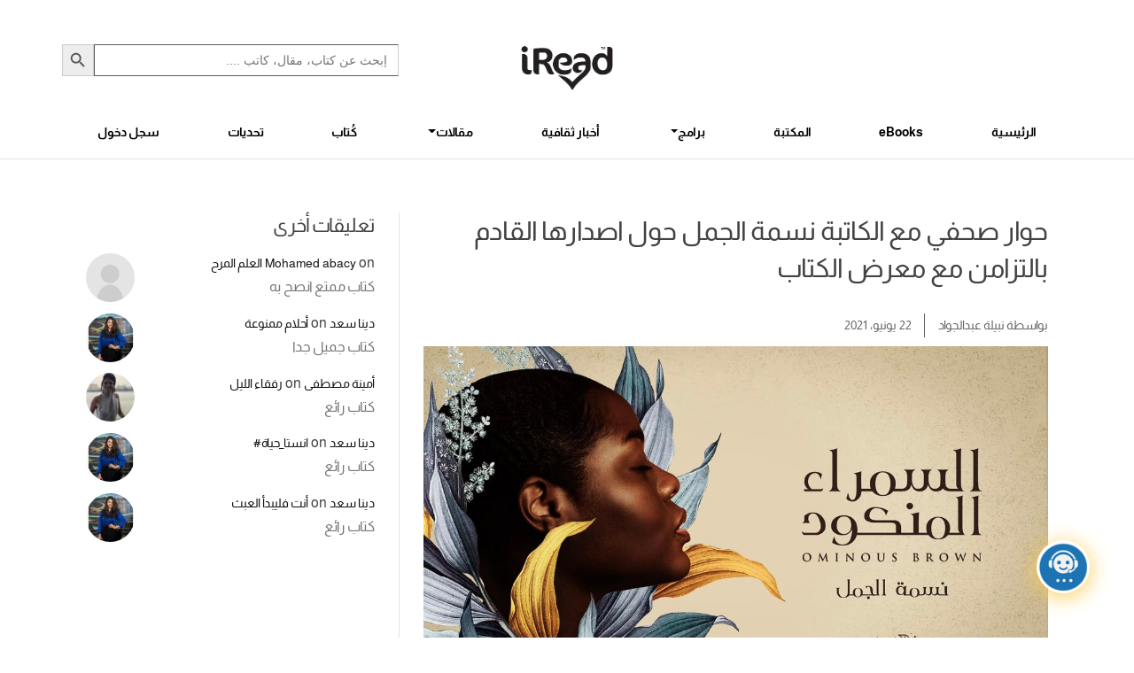

--- FILE ---
content_type: text/html; charset=UTF-8
request_url: https://ireadhub.com/%D8%AD%D9%88%D8%A7%D8%B1-%D8%B5%D8%AD%D9%81%D9%8A-%D9%85%D8%B9-%D8%A7%D9%84%D9%83%D8%A7%D8%AA%D8%A8%D8%A9-%D9%86%D8%B3%D9%85%D8%A9-%D8%A7%D9%84%D8%AC%D9%85%D9%84-%D8%AD%D9%88%D9%84-%D8%A7%D8%B5%D8%AF/
body_size: 27784
content:
<!DOCTYPE html>


<html lang="ar" prefix="og: https://ogp.me/ns#" class="no-js">
    <head>
        <meta charset="UTF-8">
        <meta charset="UTF-8">
        <meta http-equiv="X-UA-Compatible" content="IE=edge">
        <meta name="viewport" content="width=device-width, initial-scale=1.0">
                    <title>حوار صحفي مع الكاتبة نسمة الجمل حول اصدارها القادم بالتزامن مع معرض الكتاب - iRead-Hub</title>
                	<style>img:is([sizes="auto" i], [sizes^="auto," i]) { contain-intrinsic-size: 3000px 1500px }</style>
	<link rel="preload" href="https://ireadhub.com/wp-content/plugins/rate-my-post/public/css/fonts/ratemypost.ttf" type="font/ttf" as="font" crossorigin="anonymous">			<script>
				// Allow detecting when fb api is loaded.
				function Deferred() {
					var self = this;
					this.promise = new Promise( function( resolve, reject ) {
						self.reject  = reject;
						self.resolve = resolve;
					});
				}
				window.fbLoaded = new Deferred();

				window.fbAsyncInit = function() {
					FB.init({
						appId            : '1104973364099497',
						autoLogAppEvents : true,
						xfbml            : true,
						version          : 'v3.0'
					});

					window.fbLoaded.resolve();
				};

				(function(d, s, id){
					var js, fjs = d.getElementsByTagName(s)[0];
					if (d.getElementById(id)) {return;}
					js = d.createElement(s); js.id = id;
					js.src = "https://connect.facebook.net/en_US/sdk.js";
					fjs.parentNode.insertBefore(js, fjs);
				}(document, 'script', 'facebook-jssdk'));
			</script>
			
<!-- Google Tag Manager for WordPress by gtm4wp.com -->
<script data-cfasync="false" data-pagespeed-no-defer>
	var gtm4wp_datalayer_name = "dataLayer";
	var dataLayer = dataLayer || [];
</script>
<!-- End Google Tag Manager for WordPress by gtm4wp.com -->
<!-- تحسين محرك البحث بواسطة رانك ماث - https://rankmath.com/ -->
<meta name="description" content="وجاءت الرواية تحت عنوان السمراء المنكود."/>
<meta name="robots" content="follow, index, max-snippet:-1, max-video-preview:-1, max-image-preview:large"/>
<link rel="canonical" href="https://ireadhub.com/%d8%ad%d9%88%d8%a7%d8%b1-%d8%b5%d8%ad%d9%81%d9%8a-%d9%85%d8%b9-%d8%a7%d9%84%d9%83%d8%a7%d8%aa%d8%a8%d8%a9-%d9%86%d8%b3%d9%85%d8%a9-%d8%a7%d9%84%d8%ac%d9%85%d9%84-%d8%ad%d9%88%d9%84-%d8%a7%d8%b5%d8%af/" />
<meta property="og:locale" content="ar_AR" />
<meta property="og:type" content="article" />
<meta property="og:title" content="حوار صحفي مع الكاتبة نسمة الجمل حول اصدارها القادم بالتزامن مع معرض الكتاب - iRead" />
<meta property="og:description" content="وجاءت الرواية تحت عنوان السمراء المنكود." />
<meta property="og:url" content="https://ireadhub.com/%d8%ad%d9%88%d8%a7%d8%b1-%d8%b5%d8%ad%d9%81%d9%8a-%d9%85%d8%b9-%d8%a7%d9%84%d9%83%d8%a7%d8%aa%d8%a8%d8%a9-%d9%86%d8%b3%d9%85%d8%a9-%d8%a7%d9%84%d8%ac%d9%85%d9%84-%d8%ad%d9%88%d9%84-%d8%a7%d8%b5%d8%af/" />
<meta property="og:site_name" content="iRead" />
<meta property="article:tag" content="صدر حديثًا" />
<meta property="article:section" content="الأخبار" />
<meta property="og:updated_time" content="2022-06-16T16:44:20+02:00" />
<meta property="og:image" content="https://ireadhub.com/wp-content/uploads/2021/06/1545CE98-39BB-4928-B29F-B4FA5B918A04.jpeg" />
<meta property="og:image:secure_url" content="https://ireadhub.com/wp-content/uploads/2021/06/1545CE98-39BB-4928-B29F-B4FA5B918A04.jpeg" />
<meta property="og:image:width" content="1124" />
<meta property="og:image:height" content="652" />
<meta property="og:image:alt" content="حوار صحفي مع الكاتبة نسمة الجمل حول اصدارها القادم بالتزامن مع معرض الكتاب" />
<meta property="og:image:type" content="image/jpeg" />
<meta property="article:published_time" content="2021-06-22T14:06:41+02:00" />
<meta property="article:modified_time" content="2022-06-16T16:44:20+02:00" />
<meta name="twitter:card" content="summary_large_image" />
<meta name="twitter:title" content="حوار صحفي مع الكاتبة نسمة الجمل حول اصدارها القادم بالتزامن مع معرض الكتاب - iRead" />
<meta name="twitter:description" content="وجاءت الرواية تحت عنوان السمراء المنكود." />
<meta name="twitter:image" content="https://ireadhub.com/wp-content/uploads/2021/06/1545CE98-39BB-4928-B29F-B4FA5B918A04.jpeg" />
<meta name="twitter:label1" content="كُتب بواسطة" />
<meta name="twitter:data1" content="نبيلة عبدالجواد" />
<meta name="twitter:label2" content="مدة القراءة" />
<meta name="twitter:data2" content="دقيقتين (2)" />
<script type="application/ld+json" class="rank-math-schema">{"@context":"https://schema.org","@graph":[{"@type":["Person","Organization"],"@id":"https://ireadhub.com/#person","name":"iRead"},{"@type":"WebSite","@id":"https://ireadhub.com/#website","url":"https://ireadhub.com","name":"iRead","publisher":{"@id":"https://ireadhub.com/#person"},"inLanguage":"ar"},{"@type":"ImageObject","@id":"https://ireadhub.com/wp-content/uploads/2021/06/1545CE98-39BB-4928-B29F-B4FA5B918A04.jpeg","url":"https://ireadhub.com/wp-content/uploads/2021/06/1545CE98-39BB-4928-B29F-B4FA5B918A04.jpeg","width":"1124","height":"652","inLanguage":"ar"},{"@type":"BreadcrumbList","@id":"https://ireadhub.com/%d8%ad%d9%88%d8%a7%d8%b1-%d8%b5%d8%ad%d9%81%d9%8a-%d9%85%d8%b9-%d8%a7%d9%84%d9%83%d8%a7%d8%aa%d8%a8%d8%a9-%d9%86%d8%b3%d9%85%d8%a9-%d8%a7%d9%84%d8%ac%d9%85%d9%84-%d8%ad%d9%88%d9%84-%d8%a7%d8%b5%d8%af/#breadcrumb","itemListElement":[{"@type":"ListItem","position":"1","item":{"@id":"https://ireadhub.com","name":"Home"}},{"@type":"ListItem","position":"2","item":{"@id":"https://ireadhub.com/category/news/","name":"\u0627\u0644\u0623\u062e\u0628\u0627\u0631"}},{"@type":"ListItem","position":"3","item":{"@id":"https://ireadhub.com/%d8%ad%d9%88%d8%a7%d8%b1-%d8%b5%d8%ad%d9%81%d9%8a-%d9%85%d8%b9-%d8%a7%d9%84%d9%83%d8%a7%d8%aa%d8%a8%d8%a9-%d9%86%d8%b3%d9%85%d8%a9-%d8%a7%d9%84%d8%ac%d9%85%d9%84-%d8%ad%d9%88%d9%84-%d8%a7%d8%b5%d8%af/","name":"\u062d\u0648\u0627\u0631 \u0635\u062d\u0641\u064a \u0645\u0639 \u0627\u0644\u0643\u0627\u062a\u0628\u0629 \u0646\u0633\u0645\u0629 \u0627\u0644\u062c\u0645\u0644 \u062d\u0648\u0644 \u0627\u0635\u062f\u0627\u0631\u0647\u0627 \u0627\u0644\u0642\u0627\u062f\u0645 \u0628\u0627\u0644\u062a\u0632\u0627\u0645\u0646 \u0645\u0639 \u0645\u0639\u0631\u0636 \u0627\u0644\u0643\u062a\u0627\u0628"}}]},{"@type":"WebPage","@id":"https://ireadhub.com/%d8%ad%d9%88%d8%a7%d8%b1-%d8%b5%d8%ad%d9%81%d9%8a-%d9%85%d8%b9-%d8%a7%d9%84%d9%83%d8%a7%d8%aa%d8%a8%d8%a9-%d9%86%d8%b3%d9%85%d8%a9-%d8%a7%d9%84%d8%ac%d9%85%d9%84-%d8%ad%d9%88%d9%84-%d8%a7%d8%b5%d8%af/#webpage","url":"https://ireadhub.com/%d8%ad%d9%88%d8%a7%d8%b1-%d8%b5%d8%ad%d9%81%d9%8a-%d9%85%d8%b9-%d8%a7%d9%84%d9%83%d8%a7%d8%aa%d8%a8%d8%a9-%d9%86%d8%b3%d9%85%d8%a9-%d8%a7%d9%84%d8%ac%d9%85%d9%84-%d8%ad%d9%88%d9%84-%d8%a7%d8%b5%d8%af/","name":"\u062d\u0648\u0627\u0631 \u0635\u062d\u0641\u064a \u0645\u0639 \u0627\u0644\u0643\u0627\u062a\u0628\u0629 \u0646\u0633\u0645\u0629 \u0627\u0644\u062c\u0645\u0644 \u062d\u0648\u0644 \u0627\u0635\u062f\u0627\u0631\u0647\u0627 \u0627\u0644\u0642\u0627\u062f\u0645 \u0628\u0627\u0644\u062a\u0632\u0627\u0645\u0646 \u0645\u0639 \u0645\u0639\u0631\u0636 \u0627\u0644\u0643\u062a\u0627\u0628 - iRead","datePublished":"2021-06-22T14:06:41+02:00","dateModified":"2022-06-16T16:44:20+02:00","isPartOf":{"@id":"https://ireadhub.com/#website"},"primaryImageOfPage":{"@id":"https://ireadhub.com/wp-content/uploads/2021/06/1545CE98-39BB-4928-B29F-B4FA5B918A04.jpeg"},"inLanguage":"ar","breadcrumb":{"@id":"https://ireadhub.com/%d8%ad%d9%88%d8%a7%d8%b1-%d8%b5%d8%ad%d9%81%d9%8a-%d9%85%d8%b9-%d8%a7%d9%84%d9%83%d8%a7%d8%aa%d8%a8%d8%a9-%d9%86%d8%b3%d9%85%d8%a9-%d8%a7%d9%84%d8%ac%d9%85%d9%84-%d8%ad%d9%88%d9%84-%d8%a7%d8%b5%d8%af/#breadcrumb"}},{"@type":"Person","@id":"https://ireadhub.com/author/nabilaabdeljawad/","name":"\u0646\u0628\u064a\u0644\u0629 \u0639\u0628\u062f\u0627\u0644\u062c\u0648\u0627\u062f","url":"https://ireadhub.com/author/nabilaabdeljawad/","image":{"@type":"ImageObject","@id":"https://ireadhub.com/wp-content/uploads/ultimatemember/51/profile_photo-190x190.jpeg?1768876141","url":"https://ireadhub.com/wp-content/uploads/ultimatemember/51/profile_photo-190x190.jpeg?1768876141","caption":"\u0646\u0628\u064a\u0644\u0629 \u0639\u0628\u062f\u0627\u0644\u062c\u0648\u0627\u062f","inLanguage":"ar"}},{"@type":"BlogPosting","headline":"\u062d\u0648\u0627\u0631 \u0635\u062d\u0641\u064a \u0645\u0639 \u0627\u0644\u0643\u0627\u062a\u0628\u0629 \u0646\u0633\u0645\u0629 \u0627\u0644\u062c\u0645\u0644 \u062d\u0648\u0644 \u0627\u0635\u062f\u0627\u0631\u0647\u0627 \u0627\u0644\u0642\u0627\u062f\u0645 \u0628\u0627\u0644\u062a\u0632\u0627\u0645\u0646 \u0645\u0639 \u0645\u0639\u0631\u0636 \u0627\u0644\u0643\u062a\u0627\u0628 - iRead","datePublished":"2021-06-22T14:06:41+02:00","dateModified":"2022-06-16T16:44:20+02:00","articleSection":"\u0627\u0644\u0623\u062e\u0628\u0627\u0631, \u0645\u0642\u0627\u0644\u0627\u062a \u0627\u0644\u0623\u062f\u0628\u0627\u0621","author":{"@id":"https://ireadhub.com/author/nabilaabdeljawad/","name":"\u0646\u0628\u064a\u0644\u0629 \u0639\u0628\u062f\u0627\u0644\u062c\u0648\u0627\u062f"},"publisher":{"@id":"https://ireadhub.com/#person"},"description":"\u0648\u062c\u0627\u0621\u062a \u0627\u0644\u0631\u0648\u0627\u064a\u0629 \u062a\u062d\u062a \u0639\u0646\u0648\u0627\u0646 \u0627\u0644\u0633\u0645\u0631\u0627\u0621 \u0627\u0644\u0645\u0646\u0643\u0648\u062f.","name":"\u062d\u0648\u0627\u0631 \u0635\u062d\u0641\u064a \u0645\u0639 \u0627\u0644\u0643\u0627\u062a\u0628\u0629 \u0646\u0633\u0645\u0629 \u0627\u0644\u062c\u0645\u0644 \u062d\u0648\u0644 \u0627\u0635\u062f\u0627\u0631\u0647\u0627 \u0627\u0644\u0642\u0627\u062f\u0645 \u0628\u0627\u0644\u062a\u0632\u0627\u0645\u0646 \u0645\u0639 \u0645\u0639\u0631\u0636 \u0627\u0644\u0643\u062a\u0627\u0628 - iRead","@id":"https://ireadhub.com/%d8%ad%d9%88%d8%a7%d8%b1-%d8%b5%d8%ad%d9%81%d9%8a-%d9%85%d8%b9-%d8%a7%d9%84%d9%83%d8%a7%d8%aa%d8%a8%d8%a9-%d9%86%d8%b3%d9%85%d8%a9-%d8%a7%d9%84%d8%ac%d9%85%d9%84-%d8%ad%d9%88%d9%84-%d8%a7%d8%b5%d8%af/#richSnippet","isPartOf":{"@id":"https://ireadhub.com/%d8%ad%d9%88%d8%a7%d8%b1-%d8%b5%d8%ad%d9%81%d9%8a-%d9%85%d8%b9-%d8%a7%d9%84%d9%83%d8%a7%d8%aa%d8%a8%d8%a9-%d9%86%d8%b3%d9%85%d8%a9-%d8%a7%d9%84%d8%ac%d9%85%d9%84-%d8%ad%d9%88%d9%84-%d8%a7%d8%b5%d8%af/#webpage"},"image":{"@id":"https://ireadhub.com/wp-content/uploads/2021/06/1545CE98-39BB-4928-B29F-B4FA5B918A04.jpeg"},"inLanguage":"ar","mainEntityOfPage":{"@id":"https://ireadhub.com/%d8%ad%d9%88%d8%a7%d8%b1-%d8%b5%d8%ad%d9%81%d9%8a-%d9%85%d8%b9-%d8%a7%d9%84%d9%83%d8%a7%d8%aa%d8%a8%d8%a9-%d9%86%d8%b3%d9%85%d8%a9-%d8%a7%d9%84%d8%ac%d9%85%d9%84-%d8%ad%d9%88%d9%84-%d8%a7%d8%b5%d8%af/#webpage"}}]}</script>
<!-- /إضافة تحسين محركات البحث لووردبريس Rank Math -->

<link rel='dns-prefetch' href='//www.google.com' />
<link rel="alternate" type="application/rss+xml" title="iRead &laquo; حوار صحفي مع الكاتبة نسمة الجمل حول اصدارها القادم بالتزامن مع معرض الكتاب خلاصة التعليقات" href="https://ireadhub.com/%d8%ad%d9%88%d8%a7%d8%b1-%d8%b5%d8%ad%d9%81%d9%8a-%d9%85%d8%b9-%d8%a7%d9%84%d9%83%d8%a7%d8%aa%d8%a8%d8%a9-%d9%86%d8%b3%d9%85%d8%a9-%d8%a7%d9%84%d8%ac%d9%85%d9%84-%d8%ad%d9%88%d9%84-%d8%a7%d8%b5%d8%af/feed/" />
<style type="text/css">.brave_popup{display:none}</style><script data-no-optimize="1"> var brave_popup_data = {}; var bravepop_emailValidation=false; var brave_popup_videos = {};  var brave_popup_formData = {};var brave_popup_adminUser = false; var brave_popup_pageInfo = {"type":"single","pageID":12119,"singleType":"post"};  var bravepop_emailSuggestions={};</script><script type="text/javascript">
/* <![CDATA[ */
window._wpemojiSettings = {"baseUrl":"https:\/\/s.w.org\/images\/core\/emoji\/16.0.1\/72x72\/","ext":".png","svgUrl":"https:\/\/s.w.org\/images\/core\/emoji\/16.0.1\/svg\/","svgExt":".svg","source":{"concatemoji":"https:\/\/ireadhub.com\/wp-includes\/js\/wp-emoji-release.min.js?ver=60fdf83d60930351a526ed2c2cc2c7da"}};
/*! This file is auto-generated */
!function(s,n){var o,i,e;function c(e){try{var t={supportTests:e,timestamp:(new Date).valueOf()};sessionStorage.setItem(o,JSON.stringify(t))}catch(e){}}function p(e,t,n){e.clearRect(0,0,e.canvas.width,e.canvas.height),e.fillText(t,0,0);var t=new Uint32Array(e.getImageData(0,0,e.canvas.width,e.canvas.height).data),a=(e.clearRect(0,0,e.canvas.width,e.canvas.height),e.fillText(n,0,0),new Uint32Array(e.getImageData(0,0,e.canvas.width,e.canvas.height).data));return t.every(function(e,t){return e===a[t]})}function u(e,t){e.clearRect(0,0,e.canvas.width,e.canvas.height),e.fillText(t,0,0);for(var n=e.getImageData(16,16,1,1),a=0;a<n.data.length;a++)if(0!==n.data[a])return!1;return!0}function f(e,t,n,a){switch(t){case"flag":return n(e,"\ud83c\udff3\ufe0f\u200d\u26a7\ufe0f","\ud83c\udff3\ufe0f\u200b\u26a7\ufe0f")?!1:!n(e,"\ud83c\udde8\ud83c\uddf6","\ud83c\udde8\u200b\ud83c\uddf6")&&!n(e,"\ud83c\udff4\udb40\udc67\udb40\udc62\udb40\udc65\udb40\udc6e\udb40\udc67\udb40\udc7f","\ud83c\udff4\u200b\udb40\udc67\u200b\udb40\udc62\u200b\udb40\udc65\u200b\udb40\udc6e\u200b\udb40\udc67\u200b\udb40\udc7f");case"emoji":return!a(e,"\ud83e\udedf")}return!1}function g(e,t,n,a){var r="undefined"!=typeof WorkerGlobalScope&&self instanceof WorkerGlobalScope?new OffscreenCanvas(300,150):s.createElement("canvas"),o=r.getContext("2d",{willReadFrequently:!0}),i=(o.textBaseline="top",o.font="600 32px Arial",{});return e.forEach(function(e){i[e]=t(o,e,n,a)}),i}function t(e){var t=s.createElement("script");t.src=e,t.defer=!0,s.head.appendChild(t)}"undefined"!=typeof Promise&&(o="wpEmojiSettingsSupports",i=["flag","emoji"],n.supports={everything:!0,everythingExceptFlag:!0},e=new Promise(function(e){s.addEventListener("DOMContentLoaded",e,{once:!0})}),new Promise(function(t){var n=function(){try{var e=JSON.parse(sessionStorage.getItem(o));if("object"==typeof e&&"number"==typeof e.timestamp&&(new Date).valueOf()<e.timestamp+604800&&"object"==typeof e.supportTests)return e.supportTests}catch(e){}return null}();if(!n){if("undefined"!=typeof Worker&&"undefined"!=typeof OffscreenCanvas&&"undefined"!=typeof URL&&URL.createObjectURL&&"undefined"!=typeof Blob)try{var e="postMessage("+g.toString()+"("+[JSON.stringify(i),f.toString(),p.toString(),u.toString()].join(",")+"));",a=new Blob([e],{type:"text/javascript"}),r=new Worker(URL.createObjectURL(a),{name:"wpTestEmojiSupports"});return void(r.onmessage=function(e){c(n=e.data),r.terminate(),t(n)})}catch(e){}c(n=g(i,f,p,u))}t(n)}).then(function(e){for(var t in e)n.supports[t]=e[t],n.supports.everything=n.supports.everything&&n.supports[t],"flag"!==t&&(n.supports.everythingExceptFlag=n.supports.everythingExceptFlag&&n.supports[t]);n.supports.everythingExceptFlag=n.supports.everythingExceptFlag&&!n.supports.flag,n.DOMReady=!1,n.readyCallback=function(){n.DOMReady=!0}}).then(function(){return e}).then(function(){var e;n.supports.everything||(n.readyCallback(),(e=n.source||{}).concatemoji?t(e.concatemoji):e.wpemoji&&e.twemoji&&(t(e.twemoji),t(e.wpemoji)))}))}((window,document),window._wpemojiSettings);
/* ]]> */
</script>
<style id='wp-emoji-styles-inline-css' type='text/css'>

	img.wp-smiley, img.emoji {
		display: inline !important;
		border: none !important;
		box-shadow: none !important;
		height: 1em !important;
		width: 1em !important;
		margin: 0 0.07em !important;
		vertical-align: -0.1em !important;
		background: none !important;
		padding: 0 !important;
	}
</style>
<link rel='stylesheet' id='wp-block-library-css' href='https://ireadhub.com/wp-includes/css/dist/block-library/style.min.css?ver=60fdf83d60930351a526ed2c2cc2c7da' type='text/css' media='all' />
<style id='classic-theme-styles-inline-css' type='text/css'>
/*! This file is auto-generated */
.wp-block-button__link{color:#fff;background-color:#32373c;border-radius:9999px;box-shadow:none;text-decoration:none;padding:calc(.667em + 2px) calc(1.333em + 2px);font-size:1.125em}.wp-block-file__button{background:#32373c;color:#fff;text-decoration:none}
</style>
<link rel='stylesheet' id='rate-my-post-css' href='https://ireadhub.com/wp-content/plugins/rate-my-post/public/css/rate-my-post.min.css?ver=4.4.3' type='text/css' media='all' />
<style id='global-styles-inline-css' type='text/css'>
:root{--wp--preset--aspect-ratio--square: 1;--wp--preset--aspect-ratio--4-3: 4/3;--wp--preset--aspect-ratio--3-4: 3/4;--wp--preset--aspect-ratio--3-2: 3/2;--wp--preset--aspect-ratio--2-3: 2/3;--wp--preset--aspect-ratio--16-9: 16/9;--wp--preset--aspect-ratio--9-16: 9/16;--wp--preset--color--black: #000000;--wp--preset--color--cyan-bluish-gray: #abb8c3;--wp--preset--color--white: #ffffff;--wp--preset--color--pale-pink: #f78da7;--wp--preset--color--vivid-red: #cf2e2e;--wp--preset--color--luminous-vivid-orange: #ff6900;--wp--preset--color--luminous-vivid-amber: #fcb900;--wp--preset--color--light-green-cyan: #7bdcb5;--wp--preset--color--vivid-green-cyan: #00d084;--wp--preset--color--pale-cyan-blue: #8ed1fc;--wp--preset--color--vivid-cyan-blue: #0693e3;--wp--preset--color--vivid-purple: #9b51e0;--wp--preset--gradient--vivid-cyan-blue-to-vivid-purple: linear-gradient(135deg,rgba(6,147,227,1) 0%,rgb(155,81,224) 100%);--wp--preset--gradient--light-green-cyan-to-vivid-green-cyan: linear-gradient(135deg,rgb(122,220,180) 0%,rgb(0,208,130) 100%);--wp--preset--gradient--luminous-vivid-amber-to-luminous-vivid-orange: linear-gradient(135deg,rgba(252,185,0,1) 0%,rgba(255,105,0,1) 100%);--wp--preset--gradient--luminous-vivid-orange-to-vivid-red: linear-gradient(135deg,rgba(255,105,0,1) 0%,rgb(207,46,46) 100%);--wp--preset--gradient--very-light-gray-to-cyan-bluish-gray: linear-gradient(135deg,rgb(238,238,238) 0%,rgb(169,184,195) 100%);--wp--preset--gradient--cool-to-warm-spectrum: linear-gradient(135deg,rgb(74,234,220) 0%,rgb(151,120,209) 20%,rgb(207,42,186) 40%,rgb(238,44,130) 60%,rgb(251,105,98) 80%,rgb(254,248,76) 100%);--wp--preset--gradient--blush-light-purple: linear-gradient(135deg,rgb(255,206,236) 0%,rgb(152,150,240) 100%);--wp--preset--gradient--blush-bordeaux: linear-gradient(135deg,rgb(254,205,165) 0%,rgb(254,45,45) 50%,rgb(107,0,62) 100%);--wp--preset--gradient--luminous-dusk: linear-gradient(135deg,rgb(255,203,112) 0%,rgb(199,81,192) 50%,rgb(65,88,208) 100%);--wp--preset--gradient--pale-ocean: linear-gradient(135deg,rgb(255,245,203) 0%,rgb(182,227,212) 50%,rgb(51,167,181) 100%);--wp--preset--gradient--electric-grass: linear-gradient(135deg,rgb(202,248,128) 0%,rgb(113,206,126) 100%);--wp--preset--gradient--midnight: linear-gradient(135deg,rgb(2,3,129) 0%,rgb(40,116,252) 100%);--wp--preset--font-size--small: 13px;--wp--preset--font-size--medium: 20px;--wp--preset--font-size--large: 36px;--wp--preset--font-size--x-large: 42px;--wp--preset--spacing--20: 0.44rem;--wp--preset--spacing--30: 0.67rem;--wp--preset--spacing--40: 1rem;--wp--preset--spacing--50: 1.5rem;--wp--preset--spacing--60: 2.25rem;--wp--preset--spacing--70: 3.38rem;--wp--preset--spacing--80: 5.06rem;--wp--preset--shadow--natural: 6px 6px 9px rgba(0, 0, 0, 0.2);--wp--preset--shadow--deep: 12px 12px 50px rgba(0, 0, 0, 0.4);--wp--preset--shadow--sharp: 6px 6px 0px rgba(0, 0, 0, 0.2);--wp--preset--shadow--outlined: 6px 6px 0px -3px rgba(255, 255, 255, 1), 6px 6px rgba(0, 0, 0, 1);--wp--preset--shadow--crisp: 6px 6px 0px rgba(0, 0, 0, 1);}:where(.is-layout-flex){gap: 0.5em;}:where(.is-layout-grid){gap: 0.5em;}body .is-layout-flex{display: flex;}.is-layout-flex{flex-wrap: wrap;align-items: center;}.is-layout-flex > :is(*, div){margin: 0;}body .is-layout-grid{display: grid;}.is-layout-grid > :is(*, div){margin: 0;}:where(.wp-block-columns.is-layout-flex){gap: 2em;}:where(.wp-block-columns.is-layout-grid){gap: 2em;}:where(.wp-block-post-template.is-layout-flex){gap: 1.25em;}:where(.wp-block-post-template.is-layout-grid){gap: 1.25em;}.has-black-color{color: var(--wp--preset--color--black) !important;}.has-cyan-bluish-gray-color{color: var(--wp--preset--color--cyan-bluish-gray) !important;}.has-white-color{color: var(--wp--preset--color--white) !important;}.has-pale-pink-color{color: var(--wp--preset--color--pale-pink) !important;}.has-vivid-red-color{color: var(--wp--preset--color--vivid-red) !important;}.has-luminous-vivid-orange-color{color: var(--wp--preset--color--luminous-vivid-orange) !important;}.has-luminous-vivid-amber-color{color: var(--wp--preset--color--luminous-vivid-amber) !important;}.has-light-green-cyan-color{color: var(--wp--preset--color--light-green-cyan) !important;}.has-vivid-green-cyan-color{color: var(--wp--preset--color--vivid-green-cyan) !important;}.has-pale-cyan-blue-color{color: var(--wp--preset--color--pale-cyan-blue) !important;}.has-vivid-cyan-blue-color{color: var(--wp--preset--color--vivid-cyan-blue) !important;}.has-vivid-purple-color{color: var(--wp--preset--color--vivid-purple) !important;}.has-black-background-color{background-color: var(--wp--preset--color--black) !important;}.has-cyan-bluish-gray-background-color{background-color: var(--wp--preset--color--cyan-bluish-gray) !important;}.has-white-background-color{background-color: var(--wp--preset--color--white) !important;}.has-pale-pink-background-color{background-color: var(--wp--preset--color--pale-pink) !important;}.has-vivid-red-background-color{background-color: var(--wp--preset--color--vivid-red) !important;}.has-luminous-vivid-orange-background-color{background-color: var(--wp--preset--color--luminous-vivid-orange) !important;}.has-luminous-vivid-amber-background-color{background-color: var(--wp--preset--color--luminous-vivid-amber) !important;}.has-light-green-cyan-background-color{background-color: var(--wp--preset--color--light-green-cyan) !important;}.has-vivid-green-cyan-background-color{background-color: var(--wp--preset--color--vivid-green-cyan) !important;}.has-pale-cyan-blue-background-color{background-color: var(--wp--preset--color--pale-cyan-blue) !important;}.has-vivid-cyan-blue-background-color{background-color: var(--wp--preset--color--vivid-cyan-blue) !important;}.has-vivid-purple-background-color{background-color: var(--wp--preset--color--vivid-purple) !important;}.has-black-border-color{border-color: var(--wp--preset--color--black) !important;}.has-cyan-bluish-gray-border-color{border-color: var(--wp--preset--color--cyan-bluish-gray) !important;}.has-white-border-color{border-color: var(--wp--preset--color--white) !important;}.has-pale-pink-border-color{border-color: var(--wp--preset--color--pale-pink) !important;}.has-vivid-red-border-color{border-color: var(--wp--preset--color--vivid-red) !important;}.has-luminous-vivid-orange-border-color{border-color: var(--wp--preset--color--luminous-vivid-orange) !important;}.has-luminous-vivid-amber-border-color{border-color: var(--wp--preset--color--luminous-vivid-amber) !important;}.has-light-green-cyan-border-color{border-color: var(--wp--preset--color--light-green-cyan) !important;}.has-vivid-green-cyan-border-color{border-color: var(--wp--preset--color--vivid-green-cyan) !important;}.has-pale-cyan-blue-border-color{border-color: var(--wp--preset--color--pale-cyan-blue) !important;}.has-vivid-cyan-blue-border-color{border-color: var(--wp--preset--color--vivid-cyan-blue) !important;}.has-vivid-purple-border-color{border-color: var(--wp--preset--color--vivid-purple) !important;}.has-vivid-cyan-blue-to-vivid-purple-gradient-background{background: var(--wp--preset--gradient--vivid-cyan-blue-to-vivid-purple) !important;}.has-light-green-cyan-to-vivid-green-cyan-gradient-background{background: var(--wp--preset--gradient--light-green-cyan-to-vivid-green-cyan) !important;}.has-luminous-vivid-amber-to-luminous-vivid-orange-gradient-background{background: var(--wp--preset--gradient--luminous-vivid-amber-to-luminous-vivid-orange) !important;}.has-luminous-vivid-orange-to-vivid-red-gradient-background{background: var(--wp--preset--gradient--luminous-vivid-orange-to-vivid-red) !important;}.has-very-light-gray-to-cyan-bluish-gray-gradient-background{background: var(--wp--preset--gradient--very-light-gray-to-cyan-bluish-gray) !important;}.has-cool-to-warm-spectrum-gradient-background{background: var(--wp--preset--gradient--cool-to-warm-spectrum) !important;}.has-blush-light-purple-gradient-background{background: var(--wp--preset--gradient--blush-light-purple) !important;}.has-blush-bordeaux-gradient-background{background: var(--wp--preset--gradient--blush-bordeaux) !important;}.has-luminous-dusk-gradient-background{background: var(--wp--preset--gradient--luminous-dusk) !important;}.has-pale-ocean-gradient-background{background: var(--wp--preset--gradient--pale-ocean) !important;}.has-electric-grass-gradient-background{background: var(--wp--preset--gradient--electric-grass) !important;}.has-midnight-gradient-background{background: var(--wp--preset--gradient--midnight) !important;}.has-small-font-size{font-size: var(--wp--preset--font-size--small) !important;}.has-medium-font-size{font-size: var(--wp--preset--font-size--medium) !important;}.has-large-font-size{font-size: var(--wp--preset--font-size--large) !important;}.has-x-large-font-size{font-size: var(--wp--preset--font-size--x-large) !important;}
:where(.wp-block-post-template.is-layout-flex){gap: 1.25em;}:where(.wp-block-post-template.is-layout-grid){gap: 1.25em;}
:where(.wp-block-columns.is-layout-flex){gap: 2em;}:where(.wp-block-columns.is-layout-grid){gap: 2em;}
:root :where(.wp-block-pullquote){font-size: 1.5em;line-height: 1.6;}
</style>
<link rel='stylesheet' id='cwp-style-css' href='https://ireadhub.com/wp-content/plugins/comments-widget-plus/assets/css/cwp.css?ver=1.3' type='text/css' media='all' />
<link rel='stylesheet' id='vl-plugin-main-style-css' href='https://ireadhub.com/wp-content/plugins/ebook-subscribe//style.css?ver=1.9.6' type='text/css' media='all' />
<link rel='stylesheet' id='gn-frontend-gnfollow-style-css' href='https://ireadhub.com/wp-content/plugins/gn-publisher/assets/css/gn-frontend-gnfollow.min.css?ver=1.5.23' type='text/css' media='all' />
<link rel='stylesheet' id='pld-font-awesome-css' href='https://ireadhub.com/wp-content/plugins/posts-like-dislike/css/fontawesome/css/all.min.css?ver=1.1.6' type='text/css' media='all' />
<link rel='stylesheet' id='pld-frontend-css' href='https://ireadhub.com/wp-content/plugins/posts-like-dislike/css/pld-frontend.css?ver=1.1.6' type='text/css' media='all' />
<link rel='stylesheet' id='toc-screen-css' href='https://ireadhub.com/wp-content/plugins/table-of-contents-plus/screen.min.css?ver=2411.1' type='text/css' media='all' />
<style id='toc-screen-inline-css' type='text/css'>
div#toc_container {background: #ffffff;border: 1px solid #ffffff;}
</style>
<link rel='stylesheet' id='vl-thanks-plugin-main-style-css' href='https://ireadhub.com/wp-content/plugins/thanks-page-plugin//style.css?ver=1.0.0' type='text/css' media='all' />
<link rel='stylesheet' id='wp-bottom-menu-css' href='https://ireadhub.com/wp-content/plugins/wp-bottom-menu/assets/css/style.css?ver=2.2.4' type='text/css' media='all' />
<link rel='stylesheet' id='font-awesome-css' href='https://ireadhub.com/wp-content/plugins/post-carousel/public/assets/css/font-awesome.min.css?ver=3.0.10' type='text/css' media='all' />
<link rel='stylesheet' id='animate-css' href='https://ireadhub.com/wp-content/plugins/wp-quiz/assets/frontend/css/animate.css?ver=3.6.0' type='text/css' media='all' />
<link rel='stylesheet' id='wp-quiz-css' href='https://ireadhub.com/wp-content/plugins/wp-quiz/assets/frontend/css/wp-quiz.css?ver=2.0.10' type='text/css' media='all' />
<link rel='stylesheet' id='ivory-search-styles-css' href='https://ireadhub.com/wp-content/plugins/add-search-to-menu/public/css/ivory-search.min.css?ver=5.5.11' type='text/css' media='all' />
<link rel='stylesheet' id='bootstrap-stylesheet-css' href='https://ireadhub.com/wp-content/themes/ireadHub/assets/css/bootstrap.min.css?ver=1.0.0' type='text/css' media='all' />
<link rel='stylesheet' id='swiper-stylesheet-css' href='https://ireadhub.com/wp-content/themes/ireadHub/assets/css/swiper-bundle.min.css?ver=1.0.0' type='text/css' media='all' />
<link rel='stylesheet' id='icons-stylesheet-css' href='https://ireadhub.com/wp-content/themes/ireadHub/assets/css/elegant-icons-style.css?ver=1.0.0' type='text/css' media='all' />
<link rel='stylesheet' id='fa_icons_stylesheet-css' href='https://ireadhub.com/wp-content/themes/ireadHub/assets/css/fontawesome.min.css?ver=1.0.0' type='text/css' media='all' />
<link rel='stylesheet' id='main-style-css' href='https://ireadhub.com/wp-content/themes/ireadHub/style.css?ver=5.3.0' type='text/css' media='all' />
<link rel='stylesheet' id='ebook-landing-css' href='https://ireadhub.com/wp-content/themes/ireadHub/assets/css/ebook-landing.css?ver=1.2.9' type='text/css' media='all' />
<link rel='stylesheet' id='fancybox_stylesheet-css' href='https://ireadhub.com/wp-content/themes/ireadHub/assets/css/fancybox.css?ver=1.0.0' type='text/css' media='all' />
<link rel='stylesheet' id='mycred-front-css' href='https://ireadhub.com/wp-content/plugins/mycred/assets/css/mycred-front.css?ver=2.9.4.5' type='text/css' media='all' />
<link rel='stylesheet' id='mycred-social-share-icons-css' href='https://ireadhub.com/wp-content/plugins/mycred/assets/css/mycred-social-icons.css?ver=2.9.4.5' type='text/css' media='all' />
<link rel='stylesheet' id='mycred-social-share-style-css' href='https://ireadhub.com/wp-content/plugins/mycred/assets/css/mycred-social-share.css?ver=2.9.4.5' type='text/css' media='all' />
<link rel='stylesheet' id='heateor_sss_frontend_css-css' href='https://ireadhub.com/wp-content/plugins/sassy-social-share/public/css/sassy-social-share-public.css?ver=3.3.78' type='text/css' media='all' />
<style id='heateor_sss_frontend_css-inline-css' type='text/css'>
.heateor_sss_button_instagram span.heateor_sss_svg,a.heateor_sss_instagram span.heateor_sss_svg{background:radial-gradient(circle at 30% 107%,#fdf497 0,#fdf497 5%,#fd5949 45%,#d6249f 60%,#285aeb 90%)}.heateor_sss_horizontal_sharing .heateor_sss_svg,.heateor_sss_standard_follow_icons_container .heateor_sss_svg{color:#fff;border-width:0px;border-style:solid;border-color:transparent}.heateor_sss_horizontal_sharing .heateorSssTCBackground{color:#666}.heateor_sss_horizontal_sharing span.heateor_sss_svg:hover,.heateor_sss_standard_follow_icons_container span.heateor_sss_svg:hover{border-color:transparent;}.heateor_sss_vertical_sharing span.heateor_sss_svg,.heateor_sss_floating_follow_icons_container span.heateor_sss_svg{color:#fff;border-width:0px;border-style:solid;border-color:transparent;}.heateor_sss_vertical_sharing .heateorSssTCBackground{color:#666;}.heateor_sss_vertical_sharing span.heateor_sss_svg:hover,.heateor_sss_floating_follow_icons_container span.heateor_sss_svg:hover{border-color:transparent;}@media screen and (max-width:783px) {.heateor_sss_vertical_sharing{display:none!important}}div.heateor_sss_sharing_title{text-align:center}div.heateor_sss_sharing_ul{width:100%;text-align:center;}div.heateor_sss_horizontal_sharing div.heateor_sss_sharing_ul a{float:none!important;display:inline-block;}
</style>
<link rel='stylesheet' id='dashicons-css' href='https://ireadhub.com/wp-includes/css/dashicons.min.css?ver=60fdf83d60930351a526ed2c2cc2c7da' type='text/css' media='all' />
<link rel='stylesheet' id='qcld-wp-chatbot-common-style-css' href='https://ireadhub.com/wp-content/plugins/chatbot/css/common-style.css?ver=7.1.7' type='text/css' media='screen' />
<style id='qcld-wp-chatbot-common-style-inline-css' type='text/css'>
.wp-chatbot-ball{
                background: #fff !important;
            }
            .wp-chatbot-ball:hover, .wp-chatbot-ball:focus{
                background: #fff !important;
            }
</style>
<link rel='stylesheet' id='qcld-wp-chatbot-magnific-popup-css' href='https://ireadhub.com/wp-content/plugins/chatbot/css/magnific-popup.css?ver=7.1.7' type='text/css' media='screen' />
<link rel='stylesheet' id='qcld-wp-chatbot-shortcode-style-css' href='https://ireadhub.com/wp-content/plugins/chatbot/templates/template-00/shortcode.css?ver=7.1.7' type='text/css' media='screen' />
<link rel='stylesheet' id='um_modal-css' href='https://ireadhub.com/wp-content/plugins/ultimate-member/assets/css/um-modal.min.css?ver=2.10.5' type='text/css' media='all' />
<link rel='stylesheet' id='um_ui-css' href='https://ireadhub.com/wp-content/plugins/ultimate-member/assets/libs/jquery-ui/jquery-ui.min.css?ver=1.13.2' type='text/css' media='all' />
<link rel='stylesheet' id='um_tipsy-css' href='https://ireadhub.com/wp-content/plugins/ultimate-member/assets/libs/tipsy/tipsy.min.css?ver=1.0.0a' type='text/css' media='all' />
<link rel='stylesheet' id='um_raty-css' href='https://ireadhub.com/wp-content/plugins/ultimate-member/assets/libs/raty/um-raty.min.css?ver=2.6.0' type='text/css' media='all' />
<link rel='stylesheet' id='select2-css' href='https://ireadhub.com/wp-content/plugins/ultimate-member/assets/libs/select2/select2.min.css?ver=4.0.13' type='text/css' media='all' />
<link rel='stylesheet' id='um_fileupload-css' href='https://ireadhub.com/wp-content/plugins/ultimate-member/assets/css/um-fileupload.min.css?ver=2.10.5' type='text/css' media='all' />
<link rel='stylesheet' id='um_confirm-css' href='https://ireadhub.com/wp-content/plugins/ultimate-member/assets/libs/um-confirm/um-confirm.min.css?ver=1.0' type='text/css' media='all' />
<link rel='stylesheet' id='um_datetime-css' href='https://ireadhub.com/wp-content/plugins/ultimate-member/assets/libs/pickadate/default.min.css?ver=3.6.2' type='text/css' media='all' />
<link rel='stylesheet' id='um_datetime_date-css' href='https://ireadhub.com/wp-content/plugins/ultimate-member/assets/libs/pickadate/default.date.min.css?ver=3.6.2' type='text/css' media='all' />
<link rel='stylesheet' id='um_datetime_time-css' href='https://ireadhub.com/wp-content/plugins/ultimate-member/assets/libs/pickadate/default.time.min.css?ver=3.6.2' type='text/css' media='all' />
<link rel='stylesheet' id='um_fonticons_ii-css' href='https://ireadhub.com/wp-content/plugins/ultimate-member/assets/libs/legacy/fonticons/fonticons-ii.min.css?ver=2.10.5' type='text/css' media='all' />
<link rel='stylesheet' id='um_fonticons_fa-css' href='https://ireadhub.com/wp-content/plugins/ultimate-member/assets/libs/legacy/fonticons/fonticons-fa.min.css?ver=2.10.5' type='text/css' media='all' />
<link rel='stylesheet' id='um_fontawesome-css' href='https://ireadhub.com/wp-content/plugins/ultimate-member/assets/css/um-fontawesome.min.css?ver=6.5.2' type='text/css' media='all' />
<link rel='stylesheet' id='um_common-css' href='https://ireadhub.com/wp-content/plugins/ultimate-member/assets/css/common.min.css?ver=2.10.5' type='text/css' media='all' />
<link rel='stylesheet' id='um_responsive-css' href='https://ireadhub.com/wp-content/plugins/ultimate-member/assets/css/um-responsive.min.css?ver=2.10.5' type='text/css' media='all' />
<link rel='stylesheet' id='um_styles-css' href='https://ireadhub.com/wp-content/plugins/ultimate-member/assets/css/um-styles.min.css?ver=2.10.5' type='text/css' media='all' />
<link rel='stylesheet' id='um_crop-css' href='https://ireadhub.com/wp-content/plugins/ultimate-member/assets/libs/cropper/cropper.min.css?ver=1.6.1' type='text/css' media='all' />
<link rel='stylesheet' id='um_profile-css' href='https://ireadhub.com/wp-content/plugins/ultimate-member/assets/css/um-profile.min.css?ver=2.10.5' type='text/css' media='all' />
<link rel='stylesheet' id='um_account-css' href='https://ireadhub.com/wp-content/plugins/ultimate-member/assets/css/um-account.min.css?ver=2.10.5' type='text/css' media='all' />
<link rel='stylesheet' id='um_misc-css' href='https://ireadhub.com/wp-content/plugins/ultimate-member/assets/css/um-misc.min.css?ver=2.10.5' type='text/css' media='all' />
<link rel='stylesheet' id='um_default_css-css' href='https://ireadhub.com/wp-content/plugins/ultimate-member/assets/css/um-old-default.min.css?ver=2.10.5' type='text/css' media='all' />
<script type="text/javascript" src="https://ireadhub.com/wp-includes/js/jquery/jquery.min.js?ver=3.7.1" id="jquery-core-js"></script>
<script type="text/javascript" src="https://ireadhub.com/wp-includes/js/jquery/jquery-migrate.min.js?ver=3.4.1" id="jquery-migrate-js"></script>
<script type="text/javascript" id="pld-frontend-js-extra">
/* <![CDATA[ */
var pld_js_object = {"admin_ajax_url":"https:\/\/ireadhub.com\/wp-admin\/admin-ajax.php","admin_ajax_nonce":"599761ce40"};
/* ]]> */
</script>
<script type="text/javascript" src="https://ireadhub.com/wp-content/plugins/posts-like-dislike/js/pld-frontend.js?ver=1.1.6" id="pld-frontend-js"></script>
<script type="text/javascript" src="https://ireadhub.com/wp-content/themes/ireadHub/assets/js/jquery.min.js?ver=1.0.0" id="jquery_script-js"></script>
<script type="text/javascript" src="https://ireadhub.com/wp-content/themes/ireadHub/assets/js/jquery.validate.min.js?ver=60fdf83d60930351a526ed2c2cc2c7da" id="validation-js"></script>
<script type="text/javascript" src="https://ireadhub.com/wp-content/themes/ireadHub/assets/js/additional-methods.min.js?ver=60fdf83d60930351a526ed2c2cc2c7da" id="validate-form-js"></script>
<script type="text/javascript" src="https://ireadhub.com/wp-content/themes/ireadHub/assets/js/bootstrap.min.js?ver=1.0.0" id="bootstrap_script-js"></script>
<script type="text/javascript" src="https://ireadhub.com/wp-content/themes/ireadHub/assets/js/swiper-bundle.min.js?ver=1.0.0" id="swiper_script-js"></script>
<script type="text/javascript" src="https://ireadhub.com/wp-content/themes/ireadHub/assets/js/main-script.js?ver=1.5.10" id="main_script-js"></script>
<script type="text/javascript" src="https://ireadhub.com/wp-content/themes/ireadHub/assets/js/jquery.fancybox.min.js?ver=1.3.9" id="fancybox_script-js"></script>
<script type="text/javascript" src="https://ireadhub.com/wp-content/plugins/mycred/addons/badges/assets/js/front.js?ver=1.3" id="mycred-badge-front-js"></script>
<script type="text/javascript" src="https://ireadhub.com/wp-content/plugins/ultimate-member/assets/js/um-gdpr.min.js?ver=2.10.5" id="um-gdpr-js"></script>
<link rel="https://api.w.org/" href="https://ireadhub.com/wp-json/" /><link rel="alternate" title="JSON" type="application/json" href="https://ireadhub.com/wp-json/wp/v2/posts/12119" /><link rel="EditURI" type="application/rsd+xml" title="RSD" href="https://ireadhub.com/xmlrpc.php?rsd" />
<link rel="alternate" title="oEmbed (JSON)" type="application/json+oembed" href="https://ireadhub.com/wp-json/oembed/1.0/embed?url=https%3A%2F%2Fireadhub.com%2F%25d8%25ad%25d9%2588%25d8%25a7%25d8%25b1-%25d8%25b5%25d8%25ad%25d9%2581%25d9%258a-%25d9%2585%25d8%25b9-%25d8%25a7%25d9%2584%25d9%2583%25d8%25a7%25d8%25aa%25d8%25a8%25d8%25a9-%25d9%2586%25d8%25b3%25d9%2585%25d8%25a9-%25d8%25a7%25d9%2584%25d8%25ac%25d9%2585%25d9%2584-%25d8%25ad%25d9%2588%25d9%2584-%25d8%25a7%25d8%25b5%25d8%25af%2F" />
<link rel="alternate" title="oEmbed (XML)" type="text/xml+oembed" href="https://ireadhub.com/wp-json/oembed/1.0/embed?url=https%3A%2F%2Fireadhub.com%2F%25d8%25ad%25d9%2588%25d8%25a7%25d8%25b1-%25d8%25b5%25d8%25ad%25d9%2581%25d9%258a-%25d9%2585%25d8%25b9-%25d8%25a7%25d9%2584%25d9%2583%25d8%25a7%25d8%25aa%25d8%25a8%25d8%25a9-%25d9%2586%25d8%25b3%25d9%2585%25d8%25a9-%25d8%25a7%25d9%2584%25d8%25ac%25d9%2585%25d9%2584-%25d8%25ad%25d9%2588%25d9%2584-%25d8%25a7%25d8%25b5%25d8%25af%2F&#038;format=xml" />

		<!-- GA Google Analytics @ https://m0n.co/ga -->
		<script async src="https://www.googletagmanager.com/gtag/js?id=G-PDLTNK4E27"></script>
		<script>
			window.dataLayer = window.dataLayer || [];
			function gtag(){dataLayer.push(arguments);}
			gtag('js', new Date());
			gtag('config', 'G-PDLTNK4E27');
		</script>

	<style></style>
<!-- Google Tag Manager for WordPress by gtm4wp.com -->
<!-- GTM Container placement set to footer -->
<script data-cfasync="false" data-pagespeed-no-defer type="text/javascript">
	var dataLayer_content = {"pagePostType":"post","pagePostType2":"single-post","pageCategory":["news","%d9%85%d9%82%d8%a7%d9%84%d8%a7%d8%aa-%d8%a7%d9%84%d8%a3%d8%af%d8%a8%d8%a7%d8%a1"],"pageAttributes":["%d8%b5%d8%af%d8%b1-%d8%ad%d8%af%d9%8a%d8%ab%d9%8b%d8%a7"],"pagePostAuthor":"نبيلة عبدالجواد"};
	dataLayer.push( dataLayer_content );
</script>
<script data-cfasync="false" data-pagespeed-no-defer type="text/javascript">
(function(w,d,s,l,i){w[l]=w[l]||[];w[l].push({'gtm.start':
new Date().getTime(),event:'gtm.js'});var f=d.getElementsByTagName(s)[0],
j=d.createElement(s),dl=l!='dataLayer'?'&l='+l:'';j.async=true;j.src=
'//www.googletagmanager.com/gtm.js?id='+i+dl;f.parentNode.insertBefore(j,f);
})(window,document,'script','dataLayer','GTM-NLHHNPR');
</script>
<!-- End Google Tag Manager for WordPress by gtm4wp.com -->		<style type="text/css">
			.cwp-li {
				overflow: hidden;
			}

			.cwp-avatar {
				float: left;
				margin-top: .2em;
				margin-right: 1em;
			}

			.cwp-avatar.rounded .avatar {
				border-radius: 50%;
			}

			.cwp-avatar.square .avatar {
				border-radius: 0;
			}

			.cwp-comment-excerpt {
				display: block;
				color: #787878;
			}
		</style>
		<link rel="icon" href="https://ireadhub.com/wp-content/uploads/2020/11/cropped-Artboard-3-100x100-1-32x32.png" sizes="32x32" />
<link rel="icon" href="https://ireadhub.com/wp-content/uploads/2020/11/cropped-Artboard-3-100x100-1-192x192.png" sizes="192x192" />
<link rel="apple-touch-icon" href="https://ireadhub.com/wp-content/uploads/2020/11/cropped-Artboard-3-100x100-1-180x180.png" />
<meta name="msapplication-TileImage" content="https://ireadhub.com/wp-content/uploads/2020/11/cropped-Artboard-3-100x100-1-270x270.png" />
		<style type="text/css" id="wp-custom-css">
			/*	user profile page */
.nav-author-date span {
	direction: rtl;
}
.logged-in.um-page-user .page-title {
    display: none !important;
}
.um-387.um .um-profile-body {
    max-width: 100% !important;
}
.um-ajax-items {
    display: flex;
    flex-wrap: wrap;
}
.um-ajax-items .um-item {
    flex: 0 0 calc(33.33333% - 30px);
    max-width: calc(33.33333% - 30px);
    padding: 0 15px 15px;
    margin: 0 0 30px;
}

@media only screen and (max-width: 768px) {
  
	.um-ajax-items .um-item {
			flex: 0 0 calc(50% - 30px);
			max-width: calc(50% - 30px);
	}
	
}

@media only screen and (max-width: 575px) {
  
	.um-ajax-items .um-item {
			flex: 0 0 calc(100% - 30px);
			max-width: calc(100% - 30px);
	}
	
}		</style>
		<style type="text/css" media="screen">.is-menu path.search-icon-path { fill: #0a0a0a;}body .popup-search-close:after, body .search-close:after { border-color: #0a0a0a;}body .popup-search-close:before, body .search-close:before { border-color: #0a0a0a;}</style>			<style type="text/css">
					</style>
					<style type="text/css">
					.is-form-style-1.is-form-id-872 .is-search-input:focus,
			.is-form-style-1.is-form-id-872 .is-search-input:hover,
			.is-form-style-1.is-form-id-872 .is-search-input,
			.is-form-style-2.is-form-id-872 .is-search-input:focus,
			.is-form-style-2.is-form-id-872 .is-search-input:hover,
			.is-form-style-2.is-form-id-872 .is-search-input,
			.is-form-style-3.is-form-id-872 .is-search-input:focus,
			.is-form-style-3.is-form-id-872 .is-search-input:hover,
			.is-form-style-3.is-form-id-872 .is-search-input,
			.is-form-id-872 .is-search-input:focus,
			.is-form-id-872 .is-search-input:hover,
			.is-form-id-872 .is-search-input {
                                                                border-color: #5e5a57 !important;                                			}
                        			</style>
		    </head>


    <body data-rsssl=1 class="wp-singular post-template-default single single-post postid-12119 single-format-standard wp-theme-ireadHub ireadHub">
    
    <header class="main-header">
        
        <nav class="navbar navbar-expand-lg">
            <div class="container d-flex flex-column position-relative">
                
                <div>
                                        <a href="https://ireadhub.com">
                        <img width="120" height="120" src="https://ireadhub.com/wp-content/themes/ireadHub/assets/images/iread-logo-black.png" alt="iread-logo">
                    </a>
                </div>
                <div class="hero-searchbar">
                    <form data-min-no-for-search=1 data-result-box-max-height=400 data-form-id=872 class="is-search-form is-form-style is-form-style-3 is-form-id-872 is-ajax-search" action="https://ireadhub.com/" method="get" role="search" ><label for="is-search-input-872"><span class="is-screen-reader-text">Search for:</span><input  type="search" id="is-search-input-872" name="s" value="" class="is-search-input" placeholder="إبحث عن كتاب، مقال، كاتب ...." autocomplete=off /><span class="is-loader-image" style="display: none;background-image:url(https://ireadhub.com/wp-content/plugins/add-search-to-menu/public/images/spinner.gif);" ></span></label><button type="submit" class="is-search-submit"><span class="is-screen-reader-text">Search Button</span><span class="is-search-icon"><svg focusable="false" aria-label="Search" xmlns="http://www.w3.org/2000/svg" viewBox="0 0 24 24" width="24px"><path d="M15.5 14h-.79l-.28-.27C15.41 12.59 16 11.11 16 9.5 16 5.91 13.09 3 9.5 3S3 5.91 3 9.5 5.91 16 9.5 16c1.61 0 3.09-.59 4.23-1.57l.27.28v.79l5 4.99L20.49 19l-4.99-5zm-6 0C7.01 14 5 11.99 5 9.5S7.01 5 9.5 5 14 7.01 14 9.5 11.99 14 9.5 14z"></path></svg></span></button><input type="hidden" name="id" value="872" /></form>                </div>
                <div class="w-100 d-flex justify-content-between align-items-center toggler-wrapper px-2">
                    <span class="">اختر صفحة</span>
                    <button class="navbar-toggler p-0" type="button" data-bs-toggle="collapse" data-bs-target="#Main-menu" aria-controls="Main-menu" aria-expanded="false" aria-label="Toggle navigation">
                        <!-- <span class="navbar-toggler-icon"></span> -->
                        <input type="checkbox" id="checkbox4" class="checkbox4 visuallyHidden">
                        <label class="menu-icon-wrapper" for="checkbox4">
                            <div class="hamburger hamburger4">
                                <span class="bar bar1"></span>
                                <span class="bar bar2"></span>
                                <span class="bar bar3"></span>
                                <span class="bar bar4"></span>
                                <span class="bar bar5"></span>
                            </div>
                        </label>
                    </button>
                </div>
                
                <div class="collapse navbar-collapse" id="Main-menu">
                    <ul id="menu-main" class="navbar-nav me-auto mb-2 mb-md-0 p-0"><li  id="menu-item-255" class="menu-item menu-item-type-post_type menu-item-object-page menu-item-home nav-item nav-item-255"><a href="https://ireadhub.com/" class="nav-link ">الرئيسية</a></li>
<li  id="menu-item-180147" class="menu-item menu-item-type-custom menu-item-object-custom nav-item nav-item-180147"><a target="_blank" href="https://ebook.ireadhub.com/ebooks-landing/" class="nav-link ">eBooks</a></li>
<li  id="menu-item-1095" class="menu-item menu-item-type-post_type menu-item-object-page nav-item nav-item-1095"><a href="https://ireadhub.com/%d9%85%d9%83%d8%aa%d8%a8%d8%a9-%d8%a7%d9%84%d9%83%d8%aa%d8%a8/" class="nav-link ">المكتبة</a></li>
<li  id="menu-item-946" class="menu-item menu-item-type-custom menu-item-object-custom menu-item-has-children dropdown nav-item nav-item-946"><a href="https://ireadhub.com/video/" class="nav-link  dropdown-toggle" data-bs-toggle="dropdown" aria-haspopup="true" aria-expanded="false">برامج</a>
<ul class="dropdown-menu  depth_0">
	<li  id="menu-item-26779" class="menu-item menu-item-type-post_type menu-item-object-page nav-item nav-item-26779"><a href="https://ireadhub.com/%d8%a8%d8%b1%d9%86%d8%a7%d9%85%d8%ac-%d8%ad%d9%83%d8%a7%d9%8a%d8%a7%d8%aa-%d8%a7%d9%84%d9%83%d8%aa%d8%a7%d8%a8%d8%a9/" class="dropdown-item ">برنامج حكايات الكتابة</a></li>
	<li  id="menu-item-851" class="menu-item menu-item-type-post_type menu-item-object-page nav-item nav-item-851"><a href="https://ireadhub.com/book-show/" class="dropdown-item ">Book Show</a></li>
	<li  id="menu-item-513" class="menu-item menu-item-type-post_type menu-item-object-page nav-item nav-item-513"><a href="https://ireadhub.com/video/" class="dropdown-item ">iRead Show</a></li>
</ul>
</li>
<li  id="menu-item-8966" class="menu-item menu-item-type-taxonomy menu-item-object-category current-post-ancestor current-menu-parent current-post-parent nav-item nav-item-8966"><a href="https://ireadhub.com/category/news/" class="nav-link active">أخبار ثقافية</a></li>
<li  id="menu-item-668" class="menu-item menu-item-type-post_type menu-item-object-page menu-item-has-children dropdown nav-item nav-item-668"><a href="https://ireadhub.com/blog/" class="nav-link  dropdown-toggle" data-bs-toggle="dropdown" aria-haspopup="true" aria-expanded="false">مقالات</a>
<ul class="dropdown-menu  depth_0">
	<li  id="menu-item-947" class="menu-item menu-item-type-taxonomy menu-item-object-category nav-item nav-item-947"><a href="https://ireadhub.com/category/articles/%d8%a3%d9%81%d8%b6%d9%84-%d8%aa%d8%b1%d8%b4%d9%8a%d8%ad%d8%a7%d8%aa-%d8%a7%d9%84%d9%83%d8%aa%d8%a8/" class="dropdown-item ">ترشيحات الكتب</a></li>
	<li  id="menu-item-44578" class="menu-item menu-item-type-taxonomy menu-item-object-category current-post-ancestor current-menu-parent current-post-parent nav-item nav-item-44578"><a href="https://ireadhub.com/category/articles/%d9%85%d9%82%d8%a7%d9%84%d8%a7%d8%aa-%d8%a7%d9%84%d8%a3%d8%af%d8%a8%d8%a7%d8%a1/" class="dropdown-item active">مقالات الأدباء</a></li>
	<li  id="menu-item-948" class="menu-item menu-item-type-taxonomy menu-item-object-category nav-item nav-item-948"><a href="https://ireadhub.com/category/articles/%d9%86%d8%b5%d8%a7%d8%a6%d8%ad-%d9%84%d9%84%d9%82%d8%b1%d8%a7%d8%a1/" class="dropdown-item ">نصائح للقراء</a></li>
	<li  id="menu-item-2261" class="menu-item menu-item-type-taxonomy menu-item-object-category nav-item nav-item-2261"><a href="https://ireadhub.com/category/articles/%d8%a5%d9%82%d8%aa%d8%a8%d8%a7%d8%b3%d8%a7%d8%aa/" class="dropdown-item ">إقتباسات</a></li>
	<li  id="menu-item-950" class="menu-item menu-item-type-taxonomy menu-item-object-category nav-item nav-item-950"><a href="https://ireadhub.com/category/articles/%d9%85%d9%82%d8%a7%d9%84%d8%a7%d8%aa-%d8%a7%d9%84%d8%b1%d8%a3%d9%8a/" class="dropdown-item ">مقالات الرأي</a></li>
	<li  id="menu-item-23912" class="menu-item menu-item-type-taxonomy menu-item-object-category nav-item nav-item-23912"><a href="https://ireadhub.com/category/articles/%d8%aa%d8%a7%d8%b1%d9%8a%d8%ae/" class="dropdown-item ">تاريخ</a></li>
</ul>
</li>
<li  id="menu-item-4409" class="menu-item menu-item-type-taxonomy menu-item-object-category nav-item nav-item-4409"><a href="https://ireadhub.com/category/%d9%83%d9%8f%d8%aa%d8%a7%d8%a8/" class="nav-link ">كُتاب</a></li>
<li  id="menu-item-180034" class="menu-item menu-item-type-post_type menu-item-object-page nav-item nav-item-180034"><a href="https://ireadhub.com/quizzes/" class="nav-link ">تحديات</a></li>
<li  id="menu-item-5112" class="menu-item menu-item-type-post_type menu-item-object-page nav-item nav-item-5112"><a href="https://ireadhub.com/login/" class="nav-link ">سجل دخول</a></li>
</ul>                </div>
            </div>
        </nav>

    </header>

<div class="content d-flex flex-column">

    <!-- check if category id for Writer and Author Posts -->
        
        <!-- الاخبار الثقافية -->
        <section class="page-inner">
            <div class="container">
                <div class="row">
                    <div class="col-lg-8 border-left-01">
                        <div class="sidebar-right-side">
                            <div class="d-flex align-items-between">
                                <div class="col-12">
                                    <h1 class="page-title">حوار صحفي مع الكاتبة نسمة الجمل حول اصدارها القادم بالتزامن مع معرض الكتاب</h1> 
                                                                        <ul class="nav nav-author-date">
                                        <li class="nav-item"><span> بواسطة <a href="https://ireadhub.com/author/nabilaabdeljawad/">نبيلة عبدالجواد</a> </span></li>
                                        <li class="nav-item"><span>22 يونيو، 2021</span></li>
                                    </ul>
                                </div>
                            </div>
                            <div class="col-12">
                                <img loading="lazy" class="w-100 mb-4" src="https://ireadhub.com/wp-content/uploads/2021/06/1545CE98-39BB-4928-B29F-B4FA5B918A04.jpeg" alt="">
                            </div>
                            <div class="col-12 mb-3">
                                <h3><strong>أعلنت دار إبهار للنشر والتوزيع عن صدور رواية جديدة للكاتبة نسمة الجمل وذلك بالتزامن مع معرض القاهرة القادم للكتاب في دورته ال٥٢.</strong></h3>
<p>وجاءت الرواية تحت عنوان السمراء المنكود.</p>
<h3><strong>وفي حوار صحفي قصير وحصري مع الكاتبة نسمة الجمل فقد صرحت بمشهد خاص من روايتها القادمة لموقع iRead:</strong></h3>
<p>قرية ريفية صغيرة تُسمى الحامول تقع شمال مدينة كفر الشيخ، ساكنوها قليلون والبيوت أغلبها بالطين وسقفها من جذوع الشجر مغطاة بالقش ويشيَّد في الشتاء بالمشمع إن استطاعوا إليه سبيلا..<br />
الساعة العاشرة مساءً والليل دامس، أغلب سكان البلدة نيام، انقلبت البلدة رأسًا على عقب، بعد إذاعة أن هناك فتاة في المرحلة الإعدادية وقعت في البئر المسحور، سحبها اللعب هي وباقي الأطفال إلى ذلك المكان المروِّع، انزلقت بداخله دون أن تدري وفي لحظات كان سكان البلدة ملتفين حول البئر أكثر من خمس عشرة دقيقة مرت وفُتنة داخل البئر ولم يقترب أحد لإنقاذها، يشتهر عن هذا البئر منذ قديم الأزل أنه مسكون بالجن، ومن يقترب منه إما لا يعود أو يُجَنّ، لذلك ما حيَّر الجميع هو خروجها وحدها، بدون أذى يُذكر سوى خدوش بسيطة على ذراعيها وبعض آثار الدماء على وجهها..<br />
فبدأوا يتهامسون ”فُتنة ابنة منصور البقال كيف خرجت؟ هل سُحرت هي الأخرى؟”</p>
<h3><strong>عن الكاتبة نسمة الجمل ورحلتها مع الكتابة الإبداعية:</strong></h3>
<p style="text-align: center"><img fetchpriority="high" decoding="async" class="alignnone size-medium wp-image-12123" src="https://ireadhub.com/wp-content/uploads/2021/06/CCEAC892-2AAA-424F-B695-E46CC73BFA10-300x291.jpeg" alt="" width="300" height="291" srcset="https://ireadhub.com/wp-content/uploads/2021/06/CCEAC892-2AAA-424F-B695-E46CC73BFA10-300x291.jpeg 300w, https://ireadhub.com/wp-content/uploads/2021/06/CCEAC892-2AAA-424F-B695-E46CC73BFA10-600x581.jpeg 600w, https://ireadhub.com/wp-content/uploads/2021/06/CCEAC892-2AAA-424F-B695-E46CC73BFA10-1024x992.jpeg 1024w, https://ireadhub.com/wp-content/uploads/2021/06/CCEAC892-2AAA-424F-B695-E46CC73BFA10-768x744.jpeg 768w, https://ireadhub.com/wp-content/uploads/2021/06/CCEAC892-2AAA-424F-B695-E46CC73BFA10-400x388.jpeg 400w, https://ireadhub.com/wp-content/uploads/2021/06/CCEAC892-2AAA-424F-B695-E46CC73BFA10-1080x1046.jpeg 1080w, https://ireadhub.com/wp-content/uploads/2021/06/CCEAC892-2AAA-424F-B695-E46CC73BFA10-980x950.jpeg 980w, https://ireadhub.com/wp-content/uploads/2021/06/CCEAC892-2AAA-424F-B695-E46CC73BFA10-480x465.jpeg 480w, https://ireadhub.com/wp-content/uploads/2021/06/CCEAC892-2AAA-424F-B695-E46CC73BFA10.jpeg 1125w" sizes="(max-width: 300px) 100vw, 300px" /></p>
<p>هي مؤلفة مواليد مدينة المنصورة ولدت عام١٩٨٦<br />
أكملت تعليمها بعد الزواج حيث تزوجت في سن صغيرة، وحصلت على ليسانس الأداب قسم علم الاجتماع.<br />
<strong>أما عن الكتابة</strong> فقالت انها اكتشفت هوايتها صدفة أو رُبما اكتشفها القراء.</p>
<h4><strong>كيف بدأت رحلتها في الكتابة؟</strong></h4>
<p>كانت تكتب القصص وهي صغيرة وتواريها عن الأنظار حتى لا يراها أحد، حتى بدأ عالم الفيسبوك بالنسبة لها فبدأت تخرج عن ثوب القلق من نشر كلماتها الخفية، وأصبحت تكتب حواديت بالعامية المصرية كان هدفها الأول نصيحة البنات والذكور في آن واحد وتنشأ جيل يتربى على بعض القيم والبديهيات التي اختفت من أغلب البيوت.</p>
<p>صرحت بأنها توفقت وسدد الله خطاها وأصبح لها عمل واثنان وثلاث حتى السابع، يصدر كل عام في معرض الكتاب الدولي.</p>
<h4><strong>عن رواية السمراء المنكود:</strong></h4>
<p style="text-align: center"><img decoding="async" class="alignnone size-medium wp-image-12128" src="https://ireadhub.com/wp-content/uploads/2021/06/56F76062-F2ED-4E0F-9973-7EA343A93975-206x300.jpeg" alt="" width="206" height="300" srcset="https://ireadhub.com/wp-content/uploads/2021/06/56F76062-F2ED-4E0F-9973-7EA343A93975-206x300.jpeg 206w, https://ireadhub.com/wp-content/uploads/2021/06/56F76062-F2ED-4E0F-9973-7EA343A93975-600x875.jpeg 600w, https://ireadhub.com/wp-content/uploads/2021/06/56F76062-F2ED-4E0F-9973-7EA343A93975-702x1024.jpeg 702w, https://ireadhub.com/wp-content/uploads/2021/06/56F76062-F2ED-4E0F-9973-7EA343A93975-274x400.jpeg 274w, https://ireadhub.com/wp-content/uploads/2021/06/56F76062-F2ED-4E0F-9973-7EA343A93975-480x700.jpeg 480w, https://ireadhub.com/wp-content/uploads/2021/06/56F76062-F2ED-4E0F-9973-7EA343A93975.jpeg 715w" sizes="(max-width: 206px) 100vw, 206px" /></p>
<p>أما عن هذه الرواية فتقول انها افضل ما كتبت حتى الآن معللة انها كل مرة ترى أن أفضل مرة الجديدة حتى تبدأ غيرها فتكتشف انها لديها الكثير والأفضل بعد.</p>
<h4><strong>كم استغرقت مدة كتابتها لهذه الرواية؟</strong></h4>
<p>رواية السمراء المنكود استغرقت كتابتها حوالي سنتين حيث بدأت البذرة وهي تكتب رواية أخرى تمامًا وظلت تنضج وتختمر داخل عقلها حتى لم يعد هناك مفر من سردها على الورق.</p>
<p>وتقول أيضًا طرقت أبواب عدة لأخذ المشورة ورأي المقربين خوفًا أن أكون أنا وحدي المعجبة بالفكرة وغيري لا ولكن عندما لمست انبهارهم أيضًا واعجابهم أشرعت في كتابتها دون توقف حتى انتهيت منها وبدأت مرحلة المراجعة.</p>
<p style="text-align: center">
<div class='heateorSssClear'></div><div  class='heateor_sss_sharing_container heateor_sss_horizontal_sharing' data-heateor-sss-href='https://ireadhub.com/%d8%ad%d9%88%d8%a7%d8%b1-%d8%b5%d8%ad%d9%81%d9%8a-%d9%85%d8%b9-%d8%a7%d9%84%d9%83%d8%a7%d8%aa%d8%a8%d8%a9-%d9%86%d8%b3%d9%85%d8%a9-%d8%a7%d9%84%d8%ac%d9%85%d9%84-%d8%ad%d9%88%d9%84-%d8%a7%d8%b5%d8%af/'><div class='heateor_sss_sharing_title' style="font-weight:bold" >شارك</div><div class="heateor_sss_sharing_ul"><a aria-label="Facebook" class="heateor_sss_facebook" href="https://www.facebook.com/sharer/sharer.php?u=https%3A%2F%2Fireadhub.com%2F%25d8%25ad%25d9%2588%25d8%25a7%25d8%25b1-%25d8%25b5%25d8%25ad%25d9%2581%25d9%258a-%25d9%2585%25d8%25b9-%25d8%25a7%25d9%2584%25d9%2583%25d8%25a7%25d8%25aa%25d8%25a8%25d8%25a9-%25d9%2586%25d8%25b3%25d9%2585%25d8%25a9-%25d8%25a7%25d9%2584%25d8%25ac%25d9%2585%25d9%2584-%25d8%25ad%25d9%2588%25d9%2584-%25d8%25a7%25d8%25b5%25d8%25af%2F" title="Facebook" rel="nofollow noopener" target="_blank" style="font-size:32px!important;box-shadow:none;display:inline-block;vertical-align:middle"><span class="heateor_sss_svg" style="background-color:#0765FE;width:35px;height:35px;border-radius:999px;display:inline-block;opacity:1;float:left;font-size:32px;box-shadow:none;display:inline-block;font-size:16px;padding:0 4px;vertical-align:middle;background-repeat:repeat;overflow:hidden;padding:0;cursor:pointer;box-sizing:content-box"><svg style="display:block;border-radius:999px;" focusable="false" aria-hidden="true" xmlns="http://www.w3.org/2000/svg" width="100%" height="100%" viewBox="0 0 32 32"><path fill="#fff" d="M28 16c0-6.627-5.373-12-12-12S4 9.373 4 16c0 5.628 3.875 10.35 9.101 11.647v-7.98h-2.474V16H13.1v-1.58c0-4.085 1.849-5.978 5.859-5.978.76 0 2.072.15 2.608.298v3.325c-.283-.03-.775-.045-1.386-.045-1.967 0-2.728.745-2.728 2.683V16h3.92l-.673 3.667h-3.247v8.245C23.395 27.195 28 22.135 28 16Z"></path></svg></span></a><a target="_blank" aria-label="Facebook Messenger" class="heateor_sss_button_facebook_messenger" href="https://www.facebook.com/dialog/send?app_id=1904103319867886&display=popup&link=https%3A%2F%2Fireadhub.com%2F%25d8%25ad%25d9%2588%25d8%25a7%25d8%25b1-%25d8%25b5%25d8%25ad%25d9%2581%25d9%258a-%25d9%2585%25d8%25b9-%25d8%25a7%25d9%2584%25d9%2583%25d8%25a7%25d8%25aa%25d8%25a8%25d8%25a9-%25d9%2586%25d8%25b3%25d9%2585%25d8%25a9-%25d8%25a7%25d9%2584%25d8%25ac%25d9%2585%25d9%2584-%25d8%25ad%25d9%2588%25d9%2584-%25d8%25a7%25d8%25b5%25d8%25af%2F&redirect_uri=https%3A%2F%2Fireadhub.com%2F%25d8%25ad%25d9%2588%25d8%25a7%25d8%25b1-%25d8%25b5%25d8%25ad%25d9%2581%25d9%258a-%25d9%2585%25d8%25b9-%25d8%25a7%25d9%2584%25d9%2583%25d8%25a7%25d8%25aa%25d8%25a8%25d8%25a9-%25d9%2586%25d8%25b3%25d9%2585%25d8%25a9-%25d8%25a7%25d9%2584%25d8%25ac%25d9%2585%25d9%2584-%25d8%25ad%25d9%2588%25d9%2584-%25d8%25a7%25d8%25b5%25d8%25af%2F" style="font-size:32px!important;box-shadow:none;display:inline-block;vertical-align:middle"><span class="heateor_sss_svg heateor_sss_s__default heateor_sss_s_facebook_messenger" style="background-color:#0084ff;width:35px;height:35px;border-radius:999px;display:inline-block;opacity:1;float:left;font-size:32px;box-shadow:none;display:inline-block;font-size:16px;padding:0 4px;vertical-align:middle;background-repeat:repeat;overflow:hidden;padding:0;cursor:pointer;box-sizing:content-box"><svg style="display:block;border-radius:999px;" focusable="false" aria-hidden="true" xmlns="http://www.w3.org/2000/svg" width="100%" height="100%" viewBox="-2 -2 36 36"><path fill="#fff" d="M16 5C9.986 5 5.11 9.56 5.11 15.182c0 3.2 1.58 6.054 4.046 7.92V27l3.716-2.06c.99.276 2.04.425 3.128.425 6.014 0 10.89-4.56 10.89-10.183S22.013 5 16 5zm1.147 13.655L14.33 15.73l-5.423 3 5.946-6.31 2.816 2.925 5.42-3-5.946 6.31z"/></svg></span></a><a aria-label="Twitter" class="heateor_sss_button_twitter" href="https://twitter.com/intent/tweet?text=%D8%AD%D9%88%D8%A7%D8%B1%20%D8%B5%D8%AD%D9%81%D9%8A%20%D9%85%D8%B9%20%D8%A7%D9%84%D9%83%D8%A7%D8%AA%D8%A8%D8%A9%20%D9%86%D8%B3%D9%85%D8%A9%20%D8%A7%D9%84%D8%AC%D9%85%D9%84%20%D8%AD%D9%88%D9%84%20%D8%A7%D8%B5%D8%AF%D8%A7%D8%B1%D9%87%D8%A7%20%D8%A7%D9%84%D9%82%D8%A7%D8%AF%D9%85%20%D8%A8%D8%A7%D9%84%D8%AA%D8%B2%D8%A7%D9%85%D9%86%20%D9%85%D8%B9%20%D9%85%D8%B9%D8%B1%D8%B6%20%D8%A7%D9%84%D9%83%D8%AA%D8%A7%D8%A8&url=https%3A%2F%2Fireadhub.com%2F%25d8%25ad%25d9%2588%25d8%25a7%25d8%25b1-%25d8%25b5%25d8%25ad%25d9%2581%25d9%258a-%25d9%2585%25d8%25b9-%25d8%25a7%25d9%2584%25d9%2583%25d8%25a7%25d8%25aa%25d8%25a8%25d8%25a9-%25d9%2586%25d8%25b3%25d9%2585%25d8%25a9-%25d8%25a7%25d9%2584%25d8%25ac%25d9%2585%25d9%2584-%25d8%25ad%25d9%2588%25d9%2584-%25d8%25a7%25d8%25b5%25d8%25af%2F" title="Twitter" rel="nofollow noopener" target="_blank" style="font-size:32px!important;box-shadow:none;display:inline-block;vertical-align:middle"><span class="heateor_sss_svg heateor_sss_s__default heateor_sss_s_twitter" style="background-color:#55acee;width:35px;height:35px;border-radius:999px;display:inline-block;opacity:1;float:left;font-size:32px;box-shadow:none;display:inline-block;font-size:16px;padding:0 4px;vertical-align:middle;background-repeat:repeat;overflow:hidden;padding:0;cursor:pointer;box-sizing:content-box"><svg style="display:block;border-radius:999px;" focusable="false" aria-hidden="true" xmlns="http://www.w3.org/2000/svg" width="100%" height="100%" viewBox="-4 -4 39 39"><path d="M28 8.557a9.913 9.913 0 0 1-2.828.775 4.93 4.93 0 0 0 2.166-2.725 9.738 9.738 0 0 1-3.13 1.194 4.92 4.92 0 0 0-3.593-1.55 4.924 4.924 0 0 0-4.794 6.049c-4.09-.21-7.72-2.17-10.15-5.15a4.942 4.942 0 0 0-.665 2.477c0 1.71.87 3.214 2.19 4.1a4.968 4.968 0 0 1-2.23-.616v.06c0 2.39 1.7 4.38 3.952 4.83-.414.115-.85.174-1.297.174-.318 0-.626-.03-.928-.086a4.935 4.935 0 0 0 4.6 3.42 9.893 9.893 0 0 1-6.114 2.107c-.398 0-.79-.023-1.175-.068a13.953 13.953 0 0 0 7.55 2.213c9.056 0 14.01-7.507 14.01-14.013 0-.213-.005-.426-.015-.637.96-.695 1.795-1.56 2.455-2.55z" fill="#fff"></path></svg></span></a><a aria-label="Linkedin" class="heateor_sss_button_linkedin" href="https://www.linkedin.com/sharing/share-offsite/?url=https%3A%2F%2Fireadhub.com%2F%25d8%25ad%25d9%2588%25d8%25a7%25d8%25b1-%25d8%25b5%25d8%25ad%25d9%2581%25d9%258a-%25d9%2585%25d8%25b9-%25d8%25a7%25d9%2584%25d9%2583%25d8%25a7%25d8%25aa%25d8%25a8%25d8%25a9-%25d9%2586%25d8%25b3%25d9%2585%25d8%25a9-%25d8%25a7%25d9%2584%25d8%25ac%25d9%2585%25d9%2584-%25d8%25ad%25d9%2588%25d9%2584-%25d8%25a7%25d8%25b5%25d8%25af%2F" title="Linkedin" rel="nofollow noopener" target="_blank" style="font-size:32px!important;box-shadow:none;display:inline-block;vertical-align:middle"><span class="heateor_sss_svg heateor_sss_s__default heateor_sss_s_linkedin" style="background-color:#0077b5;width:35px;height:35px;border-radius:999px;display:inline-block;opacity:1;float:left;font-size:32px;box-shadow:none;display:inline-block;font-size:16px;padding:0 4px;vertical-align:middle;background-repeat:repeat;overflow:hidden;padding:0;cursor:pointer;box-sizing:content-box"><svg style="display:block;border-radius:999px;" focusable="false" aria-hidden="true" xmlns="http://www.w3.org/2000/svg" width="100%" height="100%" viewBox="0 0 32 32"><path d="M6.227 12.61h4.19v13.48h-4.19V12.61zm2.095-6.7a2.43 2.43 0 0 1 0 4.86c-1.344 0-2.428-1.09-2.428-2.43s1.084-2.43 2.428-2.43m4.72 6.7h4.02v1.84h.058c.56-1.058 1.927-2.176 3.965-2.176 4.238 0 5.02 2.792 5.02 6.42v7.395h-4.183v-6.56c0-1.564-.03-3.574-2.178-3.574-2.18 0-2.514 1.7-2.514 3.46v6.668h-4.187V12.61z" fill="#fff"></path></svg></span></a><a aria-label="Whatsapp" class="heateor_sss_whatsapp" href="https://api.whatsapp.com/send?text=%D8%AD%D9%88%D8%A7%D8%B1%20%D8%B5%D8%AD%D9%81%D9%8A%20%D9%85%D8%B9%20%D8%A7%D9%84%D9%83%D8%A7%D8%AA%D8%A8%D8%A9%20%D9%86%D8%B3%D9%85%D8%A9%20%D8%A7%D9%84%D8%AC%D9%85%D9%84%20%D8%AD%D9%88%D9%84%20%D8%A7%D8%B5%D8%AF%D8%A7%D8%B1%D9%87%D8%A7%20%D8%A7%D9%84%D9%82%D8%A7%D8%AF%D9%85%20%D8%A8%D8%A7%D9%84%D8%AA%D8%B2%D8%A7%D9%85%D9%86%20%D9%85%D8%B9%20%D9%85%D8%B9%D8%B1%D8%B6%20%D8%A7%D9%84%D9%83%D8%AA%D8%A7%D8%A8%20https%3A%2F%2Fireadhub.com%2F%25d8%25ad%25d9%2588%25d8%25a7%25d8%25b1-%25d8%25b5%25d8%25ad%25d9%2581%25d9%258a-%25d9%2585%25d8%25b9-%25d8%25a7%25d9%2584%25d9%2583%25d8%25a7%25d8%25aa%25d8%25a8%25d8%25a9-%25d9%2586%25d8%25b3%25d9%2585%25d8%25a9-%25d8%25a7%25d9%2584%25d8%25ac%25d9%2585%25d9%2584-%25d8%25ad%25d9%2588%25d9%2584-%25d8%25a7%25d8%25b5%25d8%25af%2F" title="Whatsapp" rel="nofollow noopener" target="_blank" style="font-size:32px!important;box-shadow:none;display:inline-block;vertical-align:middle"><span class="heateor_sss_svg" style="background-color:#55eb4c;width:35px;height:35px;border-radius:999px;display:inline-block;opacity:1;float:left;font-size:32px;box-shadow:none;display:inline-block;font-size:16px;padding:0 4px;vertical-align:middle;background-repeat:repeat;overflow:hidden;padding:0;cursor:pointer;box-sizing:content-box"><svg style="display:block;border-radius:999px;" focusable="false" aria-hidden="true" xmlns="http://www.w3.org/2000/svg" width="100%" height="100%" viewBox="-6 -5 40 40"><path class="heateor_sss_svg_stroke heateor_sss_no_fill" stroke="#fff" stroke-width="2" fill="none" d="M 11.579798566743314 24.396926207859085 A 10 10 0 1 0 6.808479557110079 20.73576436351046"></path><path d="M 7 19 l -1 6 l 6 -1" class="heateor_sss_no_fill heateor_sss_svg_stroke" stroke="#fff" stroke-width="2" fill="none"></path><path d="M 10 10 q -1 8 8 11 c 5 -1 0 -6 -1 -3 q -4 -3 -5 -5 c 4 -2 -1 -5 -1 -4" fill="#fff"></path></svg></span></a><a aria-label="Telegram" class="heateor_sss_button_telegram" href="https://telegram.me/share/url?url=https%3A%2F%2Fireadhub.com%2F%25d8%25ad%25d9%2588%25d8%25a7%25d8%25b1-%25d8%25b5%25d8%25ad%25d9%2581%25d9%258a-%25d9%2585%25d8%25b9-%25d8%25a7%25d9%2584%25d9%2583%25d8%25a7%25d8%25aa%25d8%25a8%25d8%25a9-%25d9%2586%25d8%25b3%25d9%2585%25d8%25a9-%25d8%25a7%25d9%2584%25d8%25ac%25d9%2585%25d9%2584-%25d8%25ad%25d9%2588%25d9%2584-%25d8%25a7%25d8%25b5%25d8%25af%2F&text=%D8%AD%D9%88%D8%A7%D8%B1%20%D8%B5%D8%AD%D9%81%D9%8A%20%D9%85%D8%B9%20%D8%A7%D9%84%D9%83%D8%A7%D8%AA%D8%A8%D8%A9%20%D9%86%D8%B3%D9%85%D8%A9%20%D8%A7%D9%84%D8%AC%D9%85%D9%84%20%D8%AD%D9%88%D9%84%20%D8%A7%D8%B5%D8%AF%D8%A7%D8%B1%D9%87%D8%A7%20%D8%A7%D9%84%D9%82%D8%A7%D8%AF%D9%85%20%D8%A8%D8%A7%D9%84%D8%AA%D8%B2%D8%A7%D9%85%D9%86%20%D9%85%D8%B9%20%D9%85%D8%B9%D8%B1%D8%B6%20%D8%A7%D9%84%D9%83%D8%AA%D8%A7%D8%A8" title="Telegram" rel="nofollow noopener" target="_blank" style="font-size:32px!important;box-shadow:none;display:inline-block;vertical-align:middle"><span class="heateor_sss_svg heateor_sss_s__default heateor_sss_s_telegram" style="background-color:#3da5f1;width:35px;height:35px;border-radius:999px;display:inline-block;opacity:1;float:left;font-size:32px;box-shadow:none;display:inline-block;font-size:16px;padding:0 4px;vertical-align:middle;background-repeat:repeat;overflow:hidden;padding:0;cursor:pointer;box-sizing:content-box"><svg style="display:block;border-radius:999px;" focusable="false" aria-hidden="true" xmlns="http://www.w3.org/2000/svg" width="100%" height="100%" viewBox="0 0 32 32"><path fill="#fff" d="M25.515 6.896L6.027 14.41c-1.33.534-1.322 1.276-.243 1.606l5 1.56 1.72 5.66c.226.625.115.873.77.873.506 0 .73-.235 1.012-.51l2.43-2.363 5.056 3.734c.93.514 1.602.25 1.834-.863l3.32-15.638c.338-1.363-.52-1.98-1.41-1.577z"></path></svg></span></a></div><div class="heateorSssClear"></div></div><div class='heateorSssClear'></div><div class='yarpp yarpp-related yarpp-related-website yarpp-template-list'>
<!-- YARPP List -->
<h3>مقالات متعلقة:</h3><ol>
<li><a href="https://ireadhub.com/%d8%a7%d9%86%d8%b7%d9%84%d8%a7%d9%82-%d8%a7%d9%84%d9%86%d8%b3%d8%ae%d8%a9-%d8%a7%d9%84%d8%a3%d9%88%d9%84%d9%89-%d9%85%d9%86-2022-iread-her-summit-%d8%aa%d8%ad%d8%aa-%d8%b4%d8%b9%d8%a7%d8%b1-%d9%86/" rel="bookmark" title="انطلاق النسخة الأولى من 2022 iRead Her Summit تحت شعار &#8220;نحو خيال جديد للمرأة العربية&#8221; في حدث ثقافي كبير">انطلاق النسخة الأولى من 2022 iRead Her Summit تحت شعار &#8220;نحو خيال جديد للمرأة العربية&#8221; في حدث ثقافي كبير</a></li>
<li><a href="https://ireadhub.com/%d8%a5%d9%86%d8%b7%d9%84%d8%a7%d9%82-%d9%81%d8%b9%d8%a7%d9%84%d9%8a%d8%a7%d8%aa-%d8%a7%d9%84%d9%86%d8%b3%d8%ae%d8%a9-%d8%a7%d9%84%d8%a3%d9%88%d9%84%d9%89-%d9%85%d9%86-iread-her-summit-2022-%d8%aa/" rel="bookmark" title="إنطلاق فعاليات النسخة الأولى من iRead Her Summit 2022 تحت شعار &#8220;نحو خيال جديد للمرأة العربية&#8221;">إنطلاق فعاليات النسخة الأولى من iRead Her Summit 2022 تحت شعار &#8220;نحو خيال جديد للمرأة العربية&#8221;</a></li>
<li><a href="https://ireadhub.com/%d8%aa%d8%b9%d8%b1%d9%81-%d8%b9%d9%84%d9%89-%d8%aa%d9%81%d8%a7%d8%b5%d9%8a%d9%84-%d8%a7%d9%84%d9%85%d9%86%d8%a7%d9%82%d8%b4%d8%a9-%d8%a7%d9%84%d8%a3%d9%88%d9%84%d9%89-%d9%81%d9%8a-%d8%a3%d9%88%d9%84/" rel="bookmark" title="تعرف على تفاصيل المناقشة الأولى في أولى فعاليات انطلاق iRead Her Summit 2022 تحت شعار &#8220;نحو خيال جديد للمرأة العربية&#8221;">تعرف على تفاصيل المناقشة الأولى في أولى فعاليات انطلاق iRead Her Summit 2022 تحت شعار &#8220;نحو خيال جديد للمرأة العربية&#8221;</a></li>
<li><a href="https://ireadhub.com/%d9%84%d9%84%d8%b1%d8%ac%d8%a7%d9%84-%d8%a3%d8%af%d9%88%d8%a7%d8%b1-%d8%a3%d8%ae%d8%b1%d9%89-%d9%81%d9%8a-%d8%ad%d9%8a%d8%a7%d8%a9-%d8%a7%d9%84%d9%85%d8%b1%d8%a3%d8%a9-%d8%aa%d8%b9%d8%b1%d9%81-%d8%b9/" rel="bookmark" title="للرجال أدوار أخرى في حياة المرأة تعرف على تفاصيل المناظرة الثانية في iRead Her Summit 2022 تحت شعار &#8220;نحو خيال جديد للمرأة العربية&#8221;">للرجال أدوار أخرى في حياة المرأة تعرف على تفاصيل المناظرة الثانية في iRead Her Summit 2022 تحت شعار &#8220;نحو خيال جديد للمرأة العربية&#8221;</a></li>
</ol>
</div>
                            </div>

                                                        <div class="section-style-02 section-post-author-info">
                                <div class="col-12">
                                    <div class="block-author-info">
                                                                                        <img src="https://ireadhub.com/wp-content/uploads/ultimatemember/51/profile_photo-190x190.jpeg?1768876141" class="user-img" alt="">
                                                                                <div class="user-info">
                                            <a href="https://ireadhub.com/author/nabilaabdeljawad/">نبيلة عبدالجواد</a>
                                            كاتبة روائية وصحفية مصرية مواليد القاهرة نوفمبر١٩٩٩، حاصلة على بكالوريوس تجارة، بدأت بمدونة صغيرة على وسائل التواصل الاجتماعي، كتبت رواية حانة الأقدار ورواية وداعًا للماريونيت.                                        </div>
                                    </div>
                                </div>
                            </div>
                            
                            <div class="section-share-posts">
                                <div class="col-12">
                                    <h3>شارك</h3>
                                    <div class="heateor_sss_sharing_container heateor_sss_horizontal_sharing" data-heateor-ss-offset="0" data-heateor-sss-href='https://ireadhub.com/%d8%ad%d9%88%d8%a7%d8%b1-%d8%b5%d8%ad%d9%81%d9%8a-%d9%85%d8%b9-%d8%a7%d9%84%d9%83%d8%a7%d8%aa%d8%a8%d8%a9-%d9%86%d8%b3%d9%85%d8%a9-%d8%a7%d9%84%d8%ac%d9%85%d9%84-%d8%ad%d9%88%d9%84-%d8%a7%d8%b5%d8%af/'><div class="heateor_sss_sharing_ul"><a aria-label="Facebook" class="heateor_sss_facebook" href="https://www.facebook.com/sharer/sharer.php?u=https%3A%2F%2Fireadhub.com%2F%25d8%25ad%25d9%2588%25d8%25a7%25d8%25b1-%25d8%25b5%25d8%25ad%25d9%2581%25d9%258a-%25d9%2585%25d8%25b9-%25d8%25a7%25d9%2584%25d9%2583%25d8%25a7%25d8%25aa%25d8%25a8%25d8%25a9-%25d9%2586%25d8%25b3%25d9%2585%25d8%25a9-%25d8%25a7%25d9%2584%25d8%25ac%25d9%2585%25d9%2584-%25d8%25ad%25d9%2588%25d9%2584-%25d8%25a7%25d8%25b5%25d8%25af%2F" title="Facebook" rel="nofollow noopener" target="_blank" style="font-size:32px!important;box-shadow:none;display:inline-block;vertical-align:middle"><span class="heateor_sss_svg" style="background-color:#0765FE;width:35px;height:35px;border-radius:999px;display:inline-block;opacity:1;float:left;font-size:32px;box-shadow:none;display:inline-block;font-size:16px;padding:0 4px;vertical-align:middle;background-repeat:repeat;overflow:hidden;padding:0;cursor:pointer;box-sizing:content-box"><svg style="display:block;border-radius:999px;" focusable="false" aria-hidden="true" xmlns="http://www.w3.org/2000/svg" width="100%" height="100%" viewBox="0 0 32 32"><path fill="#fff" d="M28 16c0-6.627-5.373-12-12-12S4 9.373 4 16c0 5.628 3.875 10.35 9.101 11.647v-7.98h-2.474V16H13.1v-1.58c0-4.085 1.849-5.978 5.859-5.978.76 0 2.072.15 2.608.298v3.325c-.283-.03-.775-.045-1.386-.045-1.967 0-2.728.745-2.728 2.683V16h3.92l-.673 3.667h-3.247v8.245C23.395 27.195 28 22.135 28 16Z"></path></svg></span></a><a target="_blank" aria-label="Facebook Messenger" class="heateor_sss_button_facebook_messenger" href="https://www.facebook.com/dialog/send?app_id=1904103319867886&display=popup&link=https%3A%2F%2Fireadhub.com%2F%25d8%25ad%25d9%2588%25d8%25a7%25d8%25b1-%25d8%25b5%25d8%25ad%25d9%2581%25d9%258a-%25d9%2585%25d8%25b9-%25d8%25a7%25d9%2584%25d9%2583%25d8%25a7%25d8%25aa%25d8%25a8%25d8%25a9-%25d9%2586%25d8%25b3%25d9%2585%25d8%25a9-%25d8%25a7%25d9%2584%25d8%25ac%25d9%2585%25d9%2584-%25d8%25ad%25d9%2588%25d9%2584-%25d8%25a7%25d8%25b5%25d8%25af%2F&redirect_uri=https%3A%2F%2Fireadhub.com%2F%25d8%25ad%25d9%2588%25d8%25a7%25d8%25b1-%25d8%25b5%25d8%25ad%25d9%2581%25d9%258a-%25d9%2585%25d8%25b9-%25d8%25a7%25d9%2584%25d9%2583%25d8%25a7%25d8%25aa%25d8%25a8%25d8%25a9-%25d9%2586%25d8%25b3%25d9%2585%25d8%25a9-%25d8%25a7%25d9%2584%25d8%25ac%25d9%2585%25d9%2584-%25d8%25ad%25d9%2588%25d9%2584-%25d8%25a7%25d8%25b5%25d8%25af%2F" style="font-size:32px!important;box-shadow:none;display:inline-block;vertical-align:middle"><span class="heateor_sss_svg heateor_sss_s__default heateor_sss_s_facebook_messenger" style="background-color:#0084ff;width:35px;height:35px;border-radius:999px;display:inline-block;opacity:1;float:left;font-size:32px;box-shadow:none;display:inline-block;font-size:16px;padding:0 4px;vertical-align:middle;background-repeat:repeat;overflow:hidden;padding:0;cursor:pointer;box-sizing:content-box"><svg style="display:block;border-radius:999px;" focusable="false" aria-hidden="true" xmlns="http://www.w3.org/2000/svg" width="100%" height="100%" viewBox="-2 -2 36 36"><path fill="#fff" d="M16 5C9.986 5 5.11 9.56 5.11 15.182c0 3.2 1.58 6.054 4.046 7.92V27l3.716-2.06c.99.276 2.04.425 3.128.425 6.014 0 10.89-4.56 10.89-10.183S22.013 5 16 5zm1.147 13.655L14.33 15.73l-5.423 3 5.946-6.31 2.816 2.925 5.42-3-5.946 6.31z"/></svg></span></a><a aria-label="Twitter" class="heateor_sss_button_twitter" href="https://twitter.com/intent/tweet?text=%D8%AD%D9%88%D8%A7%D8%B1%20%D8%B5%D8%AD%D9%81%D9%8A%20%D9%85%D8%B9%20%D8%A7%D9%84%D9%83%D8%A7%D8%AA%D8%A8%D8%A9%20%D9%86%D8%B3%D9%85%D8%A9%20%D8%A7%D9%84%D8%AC%D9%85%D9%84%20%D8%AD%D9%88%D9%84%20%D8%A7%D8%B5%D8%AF%D8%A7%D8%B1%D9%87%D8%A7%20%D8%A7%D9%84%D9%82%D8%A7%D8%AF%D9%85%20%D8%A8%D8%A7%D9%84%D8%AA%D8%B2%D8%A7%D9%85%D9%86%20%D9%85%D8%B9%20%D9%85%D8%B9%D8%B1%D8%B6%20%D8%A7%D9%84%D9%83%D8%AA%D8%A7%D8%A8&url=https%3A%2F%2Fireadhub.com%2F%25d8%25ad%25d9%2588%25d8%25a7%25d8%25b1-%25d8%25b5%25d8%25ad%25d9%2581%25d9%258a-%25d9%2585%25d8%25b9-%25d8%25a7%25d9%2584%25d9%2583%25d8%25a7%25d8%25aa%25d8%25a8%25d8%25a9-%25d9%2586%25d8%25b3%25d9%2585%25d8%25a9-%25d8%25a7%25d9%2584%25d8%25ac%25d9%2585%25d9%2584-%25d8%25ad%25d9%2588%25d9%2584-%25d8%25a7%25d8%25b5%25d8%25af%2F" title="Twitter" rel="nofollow noopener" target="_blank" style="font-size:32px!important;box-shadow:none;display:inline-block;vertical-align:middle"><span class="heateor_sss_svg heateor_sss_s__default heateor_sss_s_twitter" style="background-color:#55acee;width:35px;height:35px;border-radius:999px;display:inline-block;opacity:1;float:left;font-size:32px;box-shadow:none;display:inline-block;font-size:16px;padding:0 4px;vertical-align:middle;background-repeat:repeat;overflow:hidden;padding:0;cursor:pointer;box-sizing:content-box"><svg style="display:block;border-radius:999px;" focusable="false" aria-hidden="true" xmlns="http://www.w3.org/2000/svg" width="100%" height="100%" viewBox="-4 -4 39 39"><path d="M28 8.557a9.913 9.913 0 0 1-2.828.775 4.93 4.93 0 0 0 2.166-2.725 9.738 9.738 0 0 1-3.13 1.194 4.92 4.92 0 0 0-3.593-1.55 4.924 4.924 0 0 0-4.794 6.049c-4.09-.21-7.72-2.17-10.15-5.15a4.942 4.942 0 0 0-.665 2.477c0 1.71.87 3.214 2.19 4.1a4.968 4.968 0 0 1-2.23-.616v.06c0 2.39 1.7 4.38 3.952 4.83-.414.115-.85.174-1.297.174-.318 0-.626-.03-.928-.086a4.935 4.935 0 0 0 4.6 3.42 9.893 9.893 0 0 1-6.114 2.107c-.398 0-.79-.023-1.175-.068a13.953 13.953 0 0 0 7.55 2.213c9.056 0 14.01-7.507 14.01-14.013 0-.213-.005-.426-.015-.637.96-.695 1.795-1.56 2.455-2.55z" fill="#fff"></path></svg></span></a><a aria-label="Linkedin" class="heateor_sss_button_linkedin" href="https://www.linkedin.com/sharing/share-offsite/?url=https%3A%2F%2Fireadhub.com%2F%25d8%25ad%25d9%2588%25d8%25a7%25d8%25b1-%25d8%25b5%25d8%25ad%25d9%2581%25d9%258a-%25d9%2585%25d8%25b9-%25d8%25a7%25d9%2584%25d9%2583%25d8%25a7%25d8%25aa%25d8%25a8%25d8%25a9-%25d9%2586%25d8%25b3%25d9%2585%25d8%25a9-%25d8%25a7%25d9%2584%25d8%25ac%25d9%2585%25d9%2584-%25d8%25ad%25d9%2588%25d9%2584-%25d8%25a7%25d8%25b5%25d8%25af%2F" title="Linkedin" rel="nofollow noopener" target="_blank" style="font-size:32px!important;box-shadow:none;display:inline-block;vertical-align:middle"><span class="heateor_sss_svg heateor_sss_s__default heateor_sss_s_linkedin" style="background-color:#0077b5;width:35px;height:35px;border-radius:999px;display:inline-block;opacity:1;float:left;font-size:32px;box-shadow:none;display:inline-block;font-size:16px;padding:0 4px;vertical-align:middle;background-repeat:repeat;overflow:hidden;padding:0;cursor:pointer;box-sizing:content-box"><svg style="display:block;border-radius:999px;" focusable="false" aria-hidden="true" xmlns="http://www.w3.org/2000/svg" width="100%" height="100%" viewBox="0 0 32 32"><path d="M6.227 12.61h4.19v13.48h-4.19V12.61zm2.095-6.7a2.43 2.43 0 0 1 0 4.86c-1.344 0-2.428-1.09-2.428-2.43s1.084-2.43 2.428-2.43m4.72 6.7h4.02v1.84h.058c.56-1.058 1.927-2.176 3.965-2.176 4.238 0 5.02 2.792 5.02 6.42v7.395h-4.183v-6.56c0-1.564-.03-3.574-2.178-3.574-2.18 0-2.514 1.7-2.514 3.46v6.668h-4.187V12.61z" fill="#fff"></path></svg></span></a><a aria-label="Whatsapp" class="heateor_sss_whatsapp" href="https://api.whatsapp.com/send?text=%D8%AD%D9%88%D8%A7%D8%B1%20%D8%B5%D8%AD%D9%81%D9%8A%20%D9%85%D8%B9%20%D8%A7%D9%84%D9%83%D8%A7%D8%AA%D8%A8%D8%A9%20%D9%86%D8%B3%D9%85%D8%A9%20%D8%A7%D9%84%D8%AC%D9%85%D9%84%20%D8%AD%D9%88%D9%84%20%D8%A7%D8%B5%D8%AF%D8%A7%D8%B1%D9%87%D8%A7%20%D8%A7%D9%84%D9%82%D8%A7%D8%AF%D9%85%20%D8%A8%D8%A7%D9%84%D8%AA%D8%B2%D8%A7%D9%85%D9%86%20%D9%85%D8%B9%20%D9%85%D8%B9%D8%B1%D8%B6%20%D8%A7%D9%84%D9%83%D8%AA%D8%A7%D8%A8%20https%3A%2F%2Fireadhub.com%2F%25d8%25ad%25d9%2588%25d8%25a7%25d8%25b1-%25d8%25b5%25d8%25ad%25d9%2581%25d9%258a-%25d9%2585%25d8%25b9-%25d8%25a7%25d9%2584%25d9%2583%25d8%25a7%25d8%25aa%25d8%25a8%25d8%25a9-%25d9%2586%25d8%25b3%25d9%2585%25d8%25a9-%25d8%25a7%25d9%2584%25d8%25ac%25d9%2585%25d9%2584-%25d8%25ad%25d9%2588%25d9%2584-%25d8%25a7%25d8%25b5%25d8%25af%2F" title="Whatsapp" rel="nofollow noopener" target="_blank" style="font-size:32px!important;box-shadow:none;display:inline-block;vertical-align:middle"><span class="heateor_sss_svg" style="background-color:#55eb4c;width:35px;height:35px;border-radius:999px;display:inline-block;opacity:1;float:left;font-size:32px;box-shadow:none;display:inline-block;font-size:16px;padding:0 4px;vertical-align:middle;background-repeat:repeat;overflow:hidden;padding:0;cursor:pointer;box-sizing:content-box"><svg style="display:block;border-radius:999px;" focusable="false" aria-hidden="true" xmlns="http://www.w3.org/2000/svg" width="100%" height="100%" viewBox="-6 -5 40 40"><path class="heateor_sss_svg_stroke heateor_sss_no_fill" stroke="#fff" stroke-width="2" fill="none" d="M 11.579798566743314 24.396926207859085 A 10 10 0 1 0 6.808479557110079 20.73576436351046"></path><path d="M 7 19 l -1 6 l 6 -1" class="heateor_sss_no_fill heateor_sss_svg_stroke" stroke="#fff" stroke-width="2" fill="none"></path><path d="M 10 10 q -1 8 8 11 c 5 -1 0 -6 -1 -3 q -4 -3 -5 -5 c 4 -2 -1 -5 -1 -4" fill="#fff"></path></svg></span></a><a aria-label="Telegram" class="heateor_sss_button_telegram" href="https://telegram.me/share/url?url=https%3A%2F%2Fireadhub.com%2F%25d8%25ad%25d9%2588%25d8%25a7%25d8%25b1-%25d8%25b5%25d8%25ad%25d9%2581%25d9%258a-%25d9%2585%25d8%25b9-%25d8%25a7%25d9%2584%25d9%2583%25d8%25a7%25d8%25aa%25d8%25a8%25d8%25a9-%25d9%2586%25d8%25b3%25d9%2585%25d8%25a9-%25d8%25a7%25d9%2584%25d8%25ac%25d9%2585%25d9%2584-%25d8%25ad%25d9%2588%25d9%2584-%25d8%25a7%25d8%25b5%25d8%25af%2F&text=%D8%AD%D9%88%D8%A7%D8%B1%20%D8%B5%D8%AD%D9%81%D9%8A%20%D9%85%D8%B9%20%D8%A7%D9%84%D9%83%D8%A7%D8%AA%D8%A8%D8%A9%20%D9%86%D8%B3%D9%85%D8%A9%20%D8%A7%D9%84%D8%AC%D9%85%D9%84%20%D8%AD%D9%88%D9%84%20%D8%A7%D8%B5%D8%AF%D8%A7%D8%B1%D9%87%D8%A7%20%D8%A7%D9%84%D9%82%D8%A7%D8%AF%D9%85%20%D8%A8%D8%A7%D9%84%D8%AA%D8%B2%D8%A7%D9%85%D9%86%20%D9%85%D8%B9%20%D9%85%D8%B9%D8%B1%D8%B6%20%D8%A7%D9%84%D9%83%D8%AA%D8%A7%D8%A8" title="Telegram" rel="nofollow noopener" target="_blank" style="font-size:32px!important;box-shadow:none;display:inline-block;vertical-align:middle"><span class="heateor_sss_svg heateor_sss_s__default heateor_sss_s_telegram" style="background-color:#3da5f1;width:35px;height:35px;border-radius:999px;display:inline-block;opacity:1;float:left;font-size:32px;box-shadow:none;display:inline-block;font-size:16px;padding:0 4px;vertical-align:middle;background-repeat:repeat;overflow:hidden;padding:0;cursor:pointer;box-sizing:content-box"><svg style="display:block;border-radius:999px;" focusable="false" aria-hidden="true" xmlns="http://www.w3.org/2000/svg" width="100%" height="100%" viewBox="0 0 32 32"><path fill="#fff" d="M25.515 6.896L6.027 14.41c-1.33.534-1.322 1.276-.243 1.606l5 1.56 1.72 5.66c.226.625.115.873.77.873.506 0 .73-.235 1.012-.51l2.43-2.363 5.056 3.734c.93.514 1.602.25 1.834-.863l3.32-15.638c.338-1.363-.52-1.98-1.41-1.577z"></path></svg></span></a></div><div class="heateorSssClear"></div></div>                                </div>
                            </div>
                            <div class="section-style-02 section-style-like">
                                <div class="pld-like-dislike-wrap pld-template-1">
    <div class="pld-like-wrap  pld-common-wrap">
    <a href="javascript:void(0)" class="pld-like-trigger pld-like-dislike-trigger  " title="Like" data-post-id="12119" data-trigger-type="like" data-restriction="cookie" data-already-liked="0">
                        <i class="fas fa-thumbs-up"></i>
                </a>
    <span class="pld-like-count-wrap pld-count-wrap">    </span>
</div><div class="pld-dislike-wrap  pld-common-wrap">
    <a href="javascript:void(0)" class="pld-dislike-trigger pld-like-dislike-trigger  " title="Dislike" data-post-id="12119" data-trigger-type="dislike" data-restriction="cookie" data-already-liked="0">
                        <i class="fas fa-thumbs-down"></i>
                </a>
    <span class="pld-dislike-count-wrap pld-count-wrap"></span>
</div></div>                            </div>
                            <div class="section-style-02 section-style-comments hide-for-puplic">
                                
<div id="comments" class="comments-area">

	
		<div id="respond" class="comment-respond">
		<h3 id="reply-title" class="comment-reply-title">اترك تعليقاً <small><a rel="nofollow" id="cancel-comment-reply-link" href="/%D8%AD%D9%88%D8%A7%D8%B1-%D8%B5%D8%AD%D9%81%D9%8A-%D9%85%D8%B9-%D8%A7%D9%84%D9%83%D8%A7%D8%AA%D8%A8%D8%A9-%D9%86%D8%B3%D9%85%D8%A9-%D8%A7%D9%84%D8%AC%D9%85%D9%84-%D8%AD%D9%88%D9%84-%D8%A7%D8%B5%D8%AF/#respond" style="display:none;">إلغاء الرد</a></small></h3><p class="must-log-in">يجب أنت تكون <a href="https://ireadhub.com/wp-login.php?redirect_to=https%3A%2F%2Fireadhub.com%2F%25d8%25ad%25d9%2588%25d8%25a7%25d8%25b1-%25d8%25b5%25d8%25ad%25d9%2581%25d9%258a-%25d9%2585%25d8%25b9-%25d8%25a7%25d9%2584%25d9%2583%25d8%25a7%25d8%25aa%25d8%25a8%25d8%25a9-%25d9%2586%25d8%25b3%25d9%2585%25d8%25a9-%25d8%25a7%25d9%2584%25d8%25ac%25d9%2585%25d9%2584-%25d8%25ad%25d9%2588%25d9%2584-%25d8%25a7%25d8%25b5%25d8%25af%2F">مسجل الدخول</a> لتضيف تعليقاً.</p>	</div><!-- #respond -->
	
</div><!-- #comments -->
                            </div>

                            <div class="section-style-02 section-related-posts-yarpp">
                                <div class="col-12">
                                    <div class='yarpp yarpp-related yarpp-related-shortcode yarpp-template-list'>
<!-- YARPP List -->
<h3>مقالات متعلقة:</h3><ol>
<li><a href="https://ireadhub.com/%d8%a7%d9%86%d8%b7%d9%84%d8%a7%d9%82-%d8%a7%d9%84%d9%86%d8%b3%d8%ae%d8%a9-%d8%a7%d9%84%d8%a3%d9%88%d9%84%d9%89-%d9%85%d9%86-2022-iread-her-summit-%d8%aa%d8%ad%d8%aa-%d8%b4%d8%b9%d8%a7%d8%b1-%d9%86/" rel="bookmark" title="انطلاق النسخة الأولى من 2022 iRead Her Summit تحت شعار &#8220;نحو خيال جديد للمرأة العربية&#8221; في حدث ثقافي كبير">انطلاق النسخة الأولى من 2022 iRead Her Summit تحت شعار &#8220;نحو خيال جديد للمرأة العربية&#8221; في حدث ثقافي كبير</a></li>
<li><a href="https://ireadhub.com/%d8%a5%d9%86%d8%b7%d9%84%d8%a7%d9%82-%d9%81%d8%b9%d8%a7%d9%84%d9%8a%d8%a7%d8%aa-%d8%a7%d9%84%d9%86%d8%b3%d8%ae%d8%a9-%d8%a7%d9%84%d8%a3%d9%88%d9%84%d9%89-%d9%85%d9%86-iread-her-summit-2022-%d8%aa/" rel="bookmark" title="إنطلاق فعاليات النسخة الأولى من iRead Her Summit 2022 تحت شعار &#8220;نحو خيال جديد للمرأة العربية&#8221;">إنطلاق فعاليات النسخة الأولى من iRead Her Summit 2022 تحت شعار &#8220;نحو خيال جديد للمرأة العربية&#8221;</a></li>
<li><a href="https://ireadhub.com/%d8%aa%d8%b9%d8%b1%d9%81-%d8%b9%d9%84%d9%89-%d8%aa%d9%81%d8%a7%d8%b5%d9%8a%d9%84-%d8%a7%d9%84%d9%85%d9%86%d8%a7%d9%82%d8%b4%d8%a9-%d8%a7%d9%84%d8%a3%d9%88%d9%84%d9%89-%d9%81%d9%8a-%d8%a3%d9%88%d9%84/" rel="bookmark" title="تعرف على تفاصيل المناقشة الأولى في أولى فعاليات انطلاق iRead Her Summit 2022 تحت شعار &#8220;نحو خيال جديد للمرأة العربية&#8221;">تعرف على تفاصيل المناقشة الأولى في أولى فعاليات انطلاق iRead Her Summit 2022 تحت شعار &#8220;نحو خيال جديد للمرأة العربية&#8221;</a></li>
<li><a href="https://ireadhub.com/%d9%84%d9%84%d8%b1%d8%ac%d8%a7%d9%84-%d8%a3%d8%af%d9%88%d8%a7%d8%b1-%d8%a3%d8%ae%d8%b1%d9%89-%d9%81%d9%8a-%d8%ad%d9%8a%d8%a7%d8%a9-%d8%a7%d9%84%d9%85%d8%b1%d8%a3%d8%a9-%d8%aa%d8%b9%d8%b1%d9%81-%d8%b9/" rel="bookmark" title="للرجال أدوار أخرى في حياة المرأة تعرف على تفاصيل المناظرة الثانية في iRead Her Summit 2022 تحت شعار &#8220;نحو خيال جديد للمرأة العربية&#8221;">للرجال أدوار أخرى في حياة المرأة تعرف على تفاصيل المناظرة الثانية في iRead Her Summit 2022 تحت شعار &#8220;نحو خيال جديد للمرأة العربية&#8221;</a></li>
</ol>
</div>
                                </div>
                            </div>
                        </div>
                    </div>
                    <div class="col-lg-4">
                        <div id="secondary-sidebar" class="sidebar-widget-area">
                            <div id="cwp-widget-6" class="widget widget_recent_comments comments_widget_plus"><div class="widget-title-holder"><h3 class="widget-title">تعليقات أخرى</h3></div><ul class="cwp-ul "><li class="recentcomments cwp-li"><a class="comment-link cwp-comment-link" href="https://ireadhub.com/book/%d8%a7%d9%84%d8%b9%d9%84%d9%85-%d8%a7%d9%84%d9%85%d8%b1%d8%ad/#comment-384"><span class="comment-avatar cwp-avatar rounded"><img src="https://ireadhub.com/wp-content/plugins/ultimate-member/assets/img/default_avatar.jpg" class="gravatar avatar avatar-55 um-avatar um-avatar-default" width="55" height="55" alt="Mohamed abacy" data-default="https://ireadhub.com/wp-content/plugins/ultimate-member/assets/img/default_avatar.jpg" onerror="if ( ! this.getAttribute('data-load-error') ){ this.setAttribute('data-load-error', '1');this.setAttribute('src', this.getAttribute('data-default'));}" loading="lazy" /></span></a><span class="cwp-comment-title"><span class="comment-author-link cwp-author-link"><a href="https://ireadhub.com/user/mabacy/">Mohamed abacy</a></span> <span class="cwp-on-text">on</span> <a class="comment-link cwp-comment-link" href="https://ireadhub.com/book/%d8%a7%d9%84%d8%b9%d9%84%d9%85-%d8%a7%d9%84%d9%85%d8%b1%d8%ad/#comment-384">العلم المرح</a></span><span class="comment-excerpt cwp-comment-excerpt">كتاب ممتع انصح به</span></li><li class="recentcomments cwp-li"><a class="comment-link cwp-comment-link" href="https://ireadhub.com/book/%d8%a3%d8%ad%d9%84%d8%a7%d9%85-%d9%85%d9%85%d9%86%d9%88%d8%b9%d8%a9/#comment-370"><span class="comment-avatar cwp-avatar rounded"><img src="https://ireadhub.com/wp-content/uploads/ultimatemember/528/profile_photo-80x80.jpg?1768876141" class="gravatar avatar avatar-55 um-avatar um-avatar-uploaded" width="55" height="55" alt="دينا سعد" data-default="https://ireadhub.com/wp-content/plugins/ultimate-member/assets/img/default_avatar.jpg" onerror="if ( ! this.getAttribute('data-load-error') ){ this.setAttribute('data-load-error', '1');this.setAttribute('src', this.getAttribute('data-default'));}" loading="lazy" /></span></a><span class="cwp-comment-title"><span class="comment-author-link cwp-author-link"><a href="https://ireadhub.com/user/dsaad/">دينا سعد</a></span> <span class="cwp-on-text">on</span> <a class="comment-link cwp-comment-link" href="https://ireadhub.com/book/%d8%a3%d8%ad%d9%84%d8%a7%d9%85-%d9%85%d9%85%d9%86%d9%88%d8%b9%d8%a9/#comment-370">أحلام ممنوعة</a></span><span class="comment-excerpt cwp-comment-excerpt">كتاب جميل جدا</span></li><li class="recentcomments cwp-li"><a class="comment-link cwp-comment-link" href="https://ireadhub.com/book/%d8%b1%d9%81%d9%82%d8%a7%d8%a1-%d8%a7%d9%84%d9%84%d9%8a%d9%84/#comment-369"><span class="comment-avatar cwp-avatar rounded"><img src="https://ireadhub.com/wp-content/uploads/ultimatemember/2/profile_photo-80x80.jpeg?1768876141" class="gravatar avatar avatar-55 um-avatar um-avatar-uploaded" width="55" height="55" alt="أمينة مصطفى" data-default="https://ireadhub.com/wp-content/plugins/ultimate-member/assets/img/default_avatar.jpg" onerror="if ( ! this.getAttribute('data-load-error') ){ this.setAttribute('data-load-error', '1');this.setAttribute('src', this.getAttribute('data-default'));}" loading="lazy" /></span></a><span class="cwp-comment-title"><span class="comment-author-link cwp-author-link"><a href="https://ireadhub.com/user/aminamoustapha/">أمينة مصطفى</a></span> <span class="cwp-on-text">on</span> <a class="comment-link cwp-comment-link" href="https://ireadhub.com/book/%d8%b1%d9%81%d9%82%d8%a7%d8%a1-%d8%a7%d9%84%d9%84%d9%8a%d9%84/#comment-369">رفقاء الليل</a></span><span class="comment-excerpt cwp-comment-excerpt">كتاب رائع</span></li><li class="recentcomments cwp-li"><a class="comment-link cwp-comment-link" href="https://ireadhub.com/book/%d8%a7%d9%86%d8%b3%d8%aa%d8%a7_%d8%ad%d9%8a%d8%a7%d8%a9/#comment-368"><span class="comment-avatar cwp-avatar rounded"><img src="https://ireadhub.com/wp-content/uploads/ultimatemember/528/profile_photo-80x80.jpg?1768876141" class="gravatar avatar avatar-55 um-avatar um-avatar-uploaded" width="55" height="55" alt="دينا سعد" data-default="https://ireadhub.com/wp-content/plugins/ultimate-member/assets/img/default_avatar.jpg" onerror="if ( ! this.getAttribute('data-load-error') ){ this.setAttribute('data-load-error', '1');this.setAttribute('src', this.getAttribute('data-default'));}" loading="lazy" /></span></a><span class="cwp-comment-title"><span class="comment-author-link cwp-author-link"><a href="https://ireadhub.com/user/dsaad/">دينا سعد</a></span> <span class="cwp-on-text">on</span> <a class="comment-link cwp-comment-link" href="https://ireadhub.com/book/%d8%a7%d9%86%d8%b3%d8%aa%d8%a7_%d8%ad%d9%8a%d8%a7%d8%a9/#comment-368">انستا_حياة#</a></span><span class="comment-excerpt cwp-comment-excerpt">كتاب رائع</span></li><li class="recentcomments cwp-li"><a class="comment-link cwp-comment-link" href="https://ireadhub.com/book/%d8%a3%d9%86%d8%aa-%d9%81%d9%84%d9%8a%d8%a8%d8%af%d8%a3-%d8%a7%d9%84%d8%b9%d8%a8%d8%ab/#comment-367"><span class="comment-avatar cwp-avatar rounded"><img src="https://ireadhub.com/wp-content/uploads/ultimatemember/528/profile_photo-80x80.jpg?1768876141" class="gravatar avatar avatar-55 um-avatar um-avatar-uploaded" width="55" height="55" alt="دينا سعد" data-default="https://ireadhub.com/wp-content/plugins/ultimate-member/assets/img/default_avatar.jpg" onerror="if ( ! this.getAttribute('data-load-error') ){ this.setAttribute('data-load-error', '1');this.setAttribute('src', this.getAttribute('data-default'));}" loading="lazy" /></span></a><span class="cwp-comment-title"><span class="comment-author-link cwp-author-link"><a href="https://ireadhub.com/user/dsaad/">دينا سعد</a></span> <span class="cwp-on-text">on</span> <a class="comment-link cwp-comment-link" href="https://ireadhub.com/book/%d8%a3%d9%86%d8%aa-%d9%81%d9%84%d9%8a%d8%a8%d8%af%d8%a3-%d8%a7%d9%84%d8%b9%d8%a8%d8%ab/#comment-367">أنت فليبدأ العبث</a></span><span class="comment-excerpt cwp-comment-excerpt">كتاب رائع</span></li></ul><!-- Generated by https://wordpress.org/plugins/comments-widget-plus/ --></div>                        </div>
                    </div>
                </div>
            </div>
        </section>
        
    


</div>
    <div class="short-story-landing-footer">
        <img class="short-story-landing-footer-img" src="https://ireadhub.com/wp-content/uploads/2025/10/footer-new-story-of-now.png" alt="short-story-footer">
    </div>
    <footer class="text-center py-5 mt-auto">
        
        <div class="container-fluid">
            <div class="row">
                <div class="col-12">
                    <h4 class="footer-powered-by">Powered by</h4>
                </div>
                <div class="col-12 d-flex justify-content-center align-items-center mb-4 iread-logo-wrapper">
                    <img class="stories-of-now-logo-img" src="https://ireadhub.com/wp-content/themes/ireadHub/assets/images/people-of-now-logo.png" alt="stories-of-now-logo">
                    <img src="https://ireadhub.com/wp-content/themes/ireadHub/assets/images/iread-logo.png" alt="iread-logo">
                </div>
                <div class="col-12 d-flex justify-content-center align-items-center px-0 ireadhub-special-footer">
                    <ul id="menu-sec" class="footerMenu"><li id="menu-item-691" class="menu-item menu-item-type-post_type menu-item-object-page menu-item-691"><a href="https://ireadhub.com/%d9%85%d9%86-%d9%86%d8%ad%d9%86/">من نحن</a></li>
<li id="menu-item-2435" class="menu-item menu-item-type-post_type menu-item-object-page menu-item-privacy-policy menu-item-2435"><a rel="privacy-policy" href="https://ireadhub.com/privacy-policy/">سياسة الخصوصية</a></li>
<li id="menu-item-542" class="menu-item menu-item-type-post_type menu-item-object-page menu-item-542"><a href="https://ireadhub.com/%d8%aa%d9%88%d8%a7%d8%b5%d9%84-%d9%85%d8%b9%d9%86%d8%a7/">تواصل معنا</a></li>
<li id="menu-item-10554" class="menu-item menu-item-type-post_type menu-item-object-post menu-item-10554"><a href="https://ireadhub.com/%d8%b1%d9%88%d8%a7%d9%8a%d8%a7%d8%aa-%d9%82%d8%b5%d8%b5-%d8%b9%d8%b1%d8%a8%d9%8a%d8%a9/">روايات</a></li>
</ul>                </div>
            </div>
        </div>
    </footer>

<div id="um_upload_single" style="display:none;"></div>

<div id="um_view_photo" style="display:none;">
	<a href="javascript:void(0);" data-action="um_remove_modal" class="um-modal-close" aria-label="إغلاق نموذج عرض الصورة">
		<i class="um-faicon-times"></i>
	</a>

	<div class="um-modal-body photo">
		<div class="um-modal-photo"></div>
	</div>
</div>
<script type="speculationrules">
{"prefetch":[{"source":"document","where":{"and":[{"href_matches":"\/*"},{"not":{"href_matches":["\/wp-*.php","\/wp-admin\/*","\/wp-content\/uploads\/*","\/wp-content\/*","\/wp-content\/plugins\/*","\/wp-content\/themes\/ireadHub\/*","\/*\\?(.+)"]}},{"not":{"selector_matches":"a[rel~=\"nofollow\"]"}},{"not":{"selector_matches":".no-prefetch, .no-prefetch a"}}]},"eagerness":"conservative"}]}
</script>
        <style>
                    </style>
       
                <div id="wp-chatbot-chat-container" class="wp-chatbot-rtl wp-chatbot-mobile-full-screen">
            <div id="wp-chatbot-integration-container">
                <div class="wp-chatbot-integration-button-container">
                                                                                                                    </div>
            </div>
            <div id="wp-chatbot-ball-container" class="wp-chatbot-template-01">
    <div class="wp-chatbot-container">
        <div class="wp-chatbot-product-container">
            <div class="wp-chatbot-product-details">
                <div class="wp-chatbot-product-image-col">
                    <div id="wp-chatbot-product-image"></div>
                </div>
                <!--wp-chatbot-product-image-col-->
                <div class="wp-chatbot-product-info-col">
                    <div class="wp-chatbot-product-reload"></div>
                    <div id="wp-chatbot-product-title" class="wp-chatbot-product-title"></div>
                    <div id="wp-chatbot-product-price" class="wp-chatbot-product-price"></div>
                    <div id="wp-chatbot-product-description" class="wp-chatbot-product-description"></div>
                    <div id="wp-chatbot-product-quantity" class="wp-chatbot-product-quantity"></div>
                    <div id="wp-chatbot-product-variable" class="wp-chatbot-product-variable"></div>
                    <div id="wp-chatbot-product-cart-button" class="wp-chatbot-product-cart-button"></div>
                </div>
                <!--wp-chatbot-product-info-col-->
                <a href="#" class="wp-chatbot-product-close"></a>
            </div>
            <!--            wp-chatbot-product-details-->
        </div>
        <!--        wp-chatbot-product-container-->
        <div id="wp-chatbot-board-container" class="wp-chatbot-board-container">
			<div class="wp-chatbot-header">
                
            <div class="wp-chatbot-header-welcome-text">
                                <img src="https://ireadhub.com/wp-content/plugins/chatbot/images/icon-13.png"
                         alt="wpChatIcon" qcld_agent="https://ireadhub.com/wp-content/plugins/chatbot/images/icon-13.png" >
            </div>

            <div class="wp-chatbot-header-icon-right">
                <div id="wp-chatbot-desktop-reload" title="Reset"><span class="dashicons dashicons-update-alt"></span></div>
                <!-- <div id="wp-chatbot-desktop-close" title=""><i class="fa fa-times" aria-hidden="true"></i></div> -->
                <div id="wp-chatbot-desktop-close"><span class="dashicons dashicons-no"></span></div>
                </div>


            </div>
            <!--wp-chatbot-header-->
            <div class="wp-chatbot-ball-inner wp-chatbot-content">
                <!-- only show on Mobile app -->
                                <div class="wp-chatbot-messages-wrapper">
                    <ul id="wp-chatbot-messages-container" class="wp-chatbot-messages-container">
                    </ul>
                </div>
            </div>
            <div class="wp-chatbot-footer">
                <div id="wp-chatbot-editor-container" class="wp-chatbot-editor-container">
                    <input id="wp-chatbot-editor" class="wp-chatbot-editor" required placeholder="أبعت رسالة"
                           >
                    <button type="button" id="wp-chatbot-send-message" class="wp-chatbot-button">Send</button>
                </div>
                <!--wp-chatbot-editor-container-->
                <div class="wp-chatbot-tab-nav">
                    <ul>
                        <li><a class="wp-chatbot-operation-option" data-option="help" href="" title="Help"></a></li>
                        
                        <li class="wp-chatbot-operation-active"><a class="wp-chatbot-operation-option" data-option="chat" href="" title="Chat" ></a></li>
                        <li><a class="wp-chatbot-operation-option" data-option="support"  href="" title="Support" ></a></li>
                    </ul>
                </div>
                <!--wp-chatbot-tab-nav-->
            </div>
            <!--wp-chatbot-footer-->



            
        </div>
        <!--        wp-chatbot-board-container-->
    </div>
</div>                        <!--wp-chatbot-board-container-->
            <div id="wp-chatbot-ball" class="">
                <div class="wp-chatbot-ball">
                    <div class="wp-chatbot-ball-animator wp-chatbot-ball-animation-switch"></div>
                                        <img src="https://ireadhub.com/wp-content/plugins/chatbot/images/icon-13.png"
                         alt="wpChatIcon" qcld_agent="https://ireadhub.com/wp-content/plugins/chatbot/images/icon-13.png" >
                    
                </div>
            </div>
                        <!--container-->
            <!--wp-chatbot-ball-wrapper-->
        </div>
        
                <style type="text/css">
                            @media (max-width: 1024px){
                    .wp-bottom-menu{
                        display:flex;
                    }
                    .wp-bottom-menu-search-form-wrapper{
                        display: block;
                    }
                }
            
            :root{
                --wpbottommenu-font-size: 12px;
                --wpbottommenu-icon-size: 15px;
                --wpbottommenu-text-color: #555555;
                --wpbottommenu-h-text-color: #000000;
                --wpbottommenu-icon-color: #555555;
                --wpbottommenu-h-icon-color: #000000;
                --wpbottommenu-bgcolor: #ffffff;
                --wpbottommenu-zindex: 9999;
                --wpbottommenu-cart-count-bgcolor: #ff0000;
                --wpbottommenu-wrapper-padding: 10px 0;
            }

        </style>
                <div class="wp-bottom-menu" id="wp-bottom-menu">

                                        <a href="https://ireadhub.com" class="wp-bottom-menu-item" >
                                
                    <div class="wp-bottom-menu-icon-wrapper">
                                                
                                                    <i class="wp-bottom-menu-item-icons fa fa-home"></i>
                                            </div>
                                                                        <span>الرئيسية</span>
                                                                
                </a>
                                            <a href="https://ireadhub.com/login/" class="wp-bottom-menu-item" >
                                
                    <div class="wp-bottom-menu-icon-wrapper">
                                                
                                                    <i class="wp-bottom-menu-item-icons fa fa-user"></i>
                                            </div>
                                                                        <span>حسابي</span>
                                                                
                </a>
                                            <a href="https://ireadhub.com/%d8%a7%d9%84%d9%83%d8%aa%d8%a8/" class="wp-bottom-menu-item" >
                                
                    <div class="wp-bottom-menu-icon-wrapper">
                                                
                                                    <i class="wp-bottom-menu-item-icons fa fa-book"></i>
                                            </div>
                                                                        <span>كتب</span>
                                                                
                </a>
                                            <a href="https://ireadhub.com/%d9%83%d9%8f%d8%aa%d8%a7%d8%a8/" class="wp-bottom-menu-item" >
                                
                    <div class="wp-bottom-menu-icon-wrapper">
                                                
                                                    <i class="wp-bottom-menu-item-icons fa fa-address-card-o"></i>
                                            </div>
                                                                        <span>كُتاب</span>
                                                                
                </a>
                                            <a href="https://ireadhub.com/0z69" class="wp-bottom-menu-item" >
                                
                    <div class="wp-bottom-menu-icon-wrapper">
                                                
                                                    <i class="wp-bottom-menu-item-icons fa fas fa-shopping-bag"></i>
                                            </div>
                                                                        <span>متجر</span>
                                                                
                </a>
                </div>

    
<!-- GTM Container placement set to footer -->
<!-- Google Tag Manager (noscript) -->
				<noscript><iframe src="https://www.googletagmanager.com/ns.html?id=GTM-NLHHNPR" height="0" width="0" style="display:none;visibility:hidden" aria-hidden="true"></iframe></noscript>
<!-- End Google Tag Manager (noscript) --><div id="bravepop_element_tooltip"></div><div id="bravepop_element_lightbox"><div id="bravepop_element_lightbox_close" onclick="brave_lightbox_close()"></div><div id="bravepop_element_lightbox_content"></div></div><div id="is-popup-wrapper" style="display:none"><div class="popup-search-close"></div><div class="is-popup-search-form"><form data-min-no-for-search=1 data-result-box-max-height=400 data-form-id=872 class="is-search-form is-form-style is-form-style-3 is-form-id-872 is-ajax-search" action="https://ireadhub.com/" method="get" role="search" ><label for="is-search-input-872"><span class="is-screen-reader-text">Search for:</span><input  type="search" id="is-search-input-872" name="s" value="" class="is-search-input" placeholder="إبحث عن كتاب، مقال، كاتب ...." autocomplete=off /><span class="is-loader-image" style="display: none;background-image:url(https://ireadhub.com/wp-content/plugins/add-search-to-menu/public/images/spinner.gif);" ></span></label><button type="submit" class="is-search-submit"><span class="is-screen-reader-text">Search Button</span><span class="is-search-icon"><svg focusable="false" aria-label="Search" xmlns="http://www.w3.org/2000/svg" viewBox="0 0 24 24" width="24px"><path d="M15.5 14h-.79l-.28-.27C15.41 12.59 16 11.11 16 9.5 16 5.91 13.09 3 9.5 3S3 5.91 3 9.5 5.91 16 9.5 16c1.61 0 3.09-.59 4.23-1.57l.27.28v.79l5 4.99L20.49 19l-4.99-5zm-6 0C7.01 14 5 11.99 5 9.5S7.01 5 9.5 5 14 7.01 14 9.5 11.99 14 9.5 14z"></path></svg></span></button></form></div></div><link rel='stylesheet' id='ivory-ajax-search-styles-css' href='https://ireadhub.com/wp-content/plugins/add-search-to-menu/public/css/ivory-ajax-search.min.css?ver=5.5.11' type='text/css' media='all' />
<link rel='stylesheet' id='yarppRelatedCss-css' href='https://ireadhub.com/wp-content/plugins/yet-another-related-posts-plugin/style/related.css?ver=5.30.11' type='text/css' media='all' />
<link rel='stylesheet' id='qcld-wp-chatbot-style-css' href='https://ireadhub.com/wp-content/plugins/chatbot/templates/template-00/style.css?ver=7.1.7' type='text/css' media='screen' />
<link rel='stylesheet' id='bravepop_front_css-css' href='https://ireadhub.com/wp-content/plugins/brave-popup-builder/assets/css/frontend.min.css?ver=60fdf83d60930351a526ed2c2cc2c7da' type='text/css' media='all' />
<script type="text/javascript" src="https://www.google.com/recaptcha/api.js?ver=60fdf83d60930351a526ed2c2cc2c7da" id="vl-recaptcha-form-awards-voting-js"></script>
<script type="text/javascript" src="https://ireadhub.com/wp-content/plugins/competition-awards-voting-plugin/validation/validation.js?ver=01.03" id="vl-validate-form-awards-voting-js"></script>
<script type="text/javascript" id="vl-competition-awards-voting-info-js-extra">
/* <![CDATA[ */
var global_awards_voting_vars = {"adminURL":"https:\/\/ireadhub.com\/wp-admin\/admin-ajax.php","siteURL":"https:\/\/ireadhub.com"};
/* ]]> */
</script>
<script type="text/javascript" src="https://ireadhub.com/wp-content/plugins/competition-awards-voting-plugin/plugin-info/competition-awards-voting-info.js?ver=02.03" id="vl-competition-awards-voting-info-js"></script>
<script type="text/javascript" src="https://ireadhub.com/wp-content/plugins/competition-short-story-plugin/validation/validation.js?ver=1.0.7" id="vl-validate-form-short-story-js"></script>
<script type="text/javascript" id="vl-competition-short-story-info-js-extra">
/* <![CDATA[ */
var global_short_story_vars = {"adminURL":"https:\/\/ireadhub.com\/wp-admin\/admin-ajax.php","siteURL":"https:\/\/ireadhub.com"};
/* ]]> */
</script>
<script type="text/javascript" src="https://ireadhub.com/wp-content/plugins/competition-short-story-plugin/plugin-info/competition-short-story-info.js?ver=1.0.3" id="vl-competition-short-story-info-js"></script>
<script type="text/javascript" src="https://ireadhub.com/wp-content/plugins/ebook-subscribe//validation/jquery.validate.min.js?ver=60fdf83d60930351a526ed2c2cc2c7da" id="vl-test-validate-js"></script>
<script type="text/javascript" src="https://ireadhub.com/wp-content/plugins/ebook-subscribe//validation/validation.js?ver=60fdf83d60930351a526ed2c2cc2c7da" id="vl-validate-form-mssp-js"></script>
<script type="text/javascript" id="vl-user-info-js-extra">
/* <![CDATA[ */
var global_vars = {"adminURL":"https:\/\/ireadhub.com\/wp-admin\/admin-ajax.php","siteURL":"https:\/\/ireadhub.com"};
/* ]]> */
</script>
<script type="text/javascript" src="https://ireadhub.com/wp-content/plugins/ebook-subscribe/js/ebook-check-subscription2.js?ver=1.6.5" id="vl-user-info-js"></script>
<script type="text/javascript" id="rate-my-post-js-extra">
/* <![CDATA[ */
var rmp_frontend = {"admin_ajax":"https:\/\/ireadhub.com\/wp-admin\/admin-ajax.php","postID":"12119","noVotes":"\u0644\u0627 \u064a\u0648\u062c\u062f \u062a\u0635\u0648\u064a\u062a","cookie":"\u0644\u0642\u062f \u0635\u0648\u062a \u0645\u0646 \u0642\u0628\u0644","afterVote":"\u0634\u0643\u0631\u0627 \u0644\u0645\u0634\u0627\u0631\u0643\u0629 \u0635\u0648\u062a\u0643 \u0645\u0639\u0646\u0627","notShowRating":"1","social":"1","feedback":"1","cookieDisable":"1","emptyFeedback":"Please insert your feedback in the box above!","hoverTexts":"1","preventAccidental":"1","grecaptcha":"1","siteKey":"","votingPriv":"1","loggedIn":"","positiveThreshold":"2","ajaxLoad":"1","disableClearCache":"1","nonce":"ea190c8282","is_not_votable":"false"};
/* ]]> */
</script>
<script type="text/javascript" src="https://ireadhub.com/wp-content/plugins/rate-my-post/public/js/rate-my-post.min.js?ver=4.4.3" id="rate-my-post-js"></script>
<script type="text/javascript" id="toc-front-js-extra">
/* <![CDATA[ */
var tocplus = {"smooth_scroll":"1"};
/* ]]> */
</script>
<script type="text/javascript" src="https://ireadhub.com/wp-content/plugins/table-of-contents-plus/front.min.js?ver=2411.1" id="toc-front-js"></script>
<script type="text/javascript" id="wp-bottom-menu-js-extra">
/* <![CDATA[ */
var WPBM = {"ajaxurl":"https:\/\/ireadhub.com\/wp-admin\/admin-ajax.php","siteurl":"https:\/\/ireadhub.com"};
/* ]]> */
</script>
<script type="text/javascript" src="https://ireadhub.com/wp-content/plugins/wp-bottom-menu/assets/js/main.js?ver=2.2.4" id="wp-bottom-menu-js"></script>
<script type="text/javascript" src="https://ireadhub.com/wp-content/plugins/duracelltomi-google-tag-manager/dist/js/gtm4wp-form-move-tracker.js?ver=1.22.1" id="gtm4wp-form-move-tracker-js"></script>
<script type="text/javascript" id="heateor_sss_sharing_js-js-before">
/* <![CDATA[ */
function heateorSssLoadEvent(e) {var t=window.onload;if (typeof window.onload!="function") {window.onload=e}else{window.onload=function() {t();e()}}};	var heateorSssSharingAjaxUrl = 'https://ireadhub.com/wp-admin/admin-ajax.php', heateorSssCloseIconPath = 'https://ireadhub.com/wp-content/plugins/sassy-social-share/public/../images/close.png', heateorSssPluginIconPath = 'https://ireadhub.com/wp-content/plugins/sassy-social-share/public/../images/logo.png', heateorSssHorizontalSharingCountEnable = 0, heateorSssVerticalSharingCountEnable = 0, heateorSssSharingOffset = -10; var heateorSssMobileStickySharingEnabled = 0;var heateorSssCopyLinkMessage = "Link copied.";var heateorSssUrlCountFetched = [], heateorSssSharesText = 'Shares', heateorSssShareText = 'Share';function heateorSssPopup(e) {window.open(e,"popUpWindow","height=400,width=600,left=400,top=100,resizable,scrollbars,toolbar=0,personalbar=0,menubar=no,location=no,directories=no,status")}
/* ]]> */
</script>
<script type="text/javascript" src="https://ireadhub.com/wp-content/plugins/sassy-social-share/public/js/sassy-social-share-public.js?ver=3.3.78" id="heateor_sss_sharing_js-js"></script>
<script type="text/javascript" src="https://ireadhub.com/wp-content/plugins/chatbot/js/jquery.slimscroll.min.js?ver=7.1.7" id="qcld-wp-chatbot-slimscroll-js-js"></script>
<script type="text/javascript" src="https://ireadhub.com/wp-content/plugins/chatbot/js/jquery.cookie.js?ver=7.1.7" id="qcld-wp-chatbot-jquery-cookie-js"></script>
<script type="text/javascript" src="https://ireadhub.com/wp-content/plugins/chatbot/js/jquery.magnific-popup.min.js?ver=7.1.7" id="qcld-wp-chatbot-magnify-popup-js"></script>
<script type="text/javascript" src="https://ireadhub.com/wp-content/plugins/chatbot/js/qcld-wp-chatbot-plugin.js?ver=7.1.7" id="qcld-wp-chatbot-plugin-js"></script>
<script type="text/javascript" id="qcld-wp-chatbot-front-js-js-extra">
/* <![CDATA[ */
var wp_chatbot_obj = {"wp_chatbot_position_x":"50","wp_chatbot_position_y":"50","disable_icon_animation":"","disable_featured_product":"","disable_product_search":"","disable_catalog":"","disable_order_status":"","disable_sale_product":"","open_product_detail":"","order_user":"login","ajax_url":"https:\/\/ireadhub.com\/wp-admin\/admin-ajax.php","image_path":"https:\/\/ireadhub.com\/wp-content\/plugins\/chatbot\/images\/","yes":"\u0623\u0647","no":"\u0644\u0623","or":"\u0644\u0623","host":"ireadhub","agent":"ireadhub !","agent_image":"agent-0.png","agent_image_path":"https:\/\/ireadhub.com\/wp-content\/plugins\/chatbot\/images\/agent-0.png","shopper_demo_name":"\u0627\u0633\u0645 \u0627\u0644\u0645\u0633\u062a\u062e\u062f\u0645","agent_join":["\u0623\u0646\u0636\u0645 \u0644\u0644\u0645\u062d\u0627\u062f\u062b\u0629"],"welcome":["\u0642\u0648\u0644\u0646\u0627 \u0628\u062a\u062f\u0648\u0631 \u0639\u0644\u0649 \u0625\u064a\u0647\u061f"],"welcome_back":["\u0623\u0647\u0644\u0627\u064b \u0628\u064a\u0643 \u0645\u0646 \u062a\u0627\u0646\u064a!","\u0645\u0628\u0633\u0648\u0637\u064a\u0646 \u0628\u0625\u0646\u0636\u0645\u0627\u0645\u0643 \u0644\u064a\u0646\u0627 \u0645\u0646 \u062a\u0627\u0646\u064a"],"hi_there":[""],"hello":[""],"asking_name":["\u0639\u0631\u0641\u0646\u0627 \u0628\u0640 \u0627\u0633\u0645\u0643\u061f","\u0627\u0633\u0645\u0643 \u0627\u0644\u062d\u0631\u0643\u064a\u061f"],"i_am":["\u0623\u0646\u0627","\u0623\u0646\u0627"],"name_greeting":["\u0645\u0628\u0633\u0648\u0637\u064a\u0646 \u0625\u0646\u0646\u0627 \u0627\u062a\u0639\u0631\u0641\u0646\u0627 \u0628\u064a\u0643"],"wildcard_msg":["\u0625\u062d\u0646\u0627 \u0647\u0646\u0627 \u0639\u0634\u0627\u0646 \u0646\u0633\u0627\u0639\u062f\u0643\u060c"],"empty_filter_msg":["\u0623\u0633\u0641\u064a\u0646\u060c \u0645\u0634 \u0641\u0627\u0647\u0645\u064a\u0646 \u0623\u0646\u062a \u0645\u062d\u062a\u0627\u062c \u0625\u064a\u0647 \u0628\u0627\u0644\u0638\u0628\u0637"],"did_you_mean":["\u0642\u0635\u062f\u0643\u061f"],"is_typing":["\u0628\u064a\u0643\u062a\u0628 \u062f\u0644\u0648\u0642\u062a\u064a..."],"send_a_msg":["\u0623\u0628\u0639\u062a \u0631\u0633\u0627\u0644\u0629"],"viewed_products":[""],"shopping_cart":[""],"cart_updating":[""],"cart_removing":[""],"imgurl":"https:\/\/ireadhub.com\/wp-content\/plugins\/chatbot\/images\/","sys_key_help":"\u0627\u0628\u062f\u0623","sys_key_product":"","sys_key_catalog":"","sys_key_order":"","sys_key_support":"faq","sys_key_reset":"\u0627\u0644\u0631\u062c\u0648\u0639 \u0644\u0644\u0642\u0627\u0626\u0645\u0629 \u0627\u0644\u0631\u0626\u064a\u0633\u064a\u0629 \u0627\u0644\u0627\u0646","sys_key_email":"email","help_welcome":["\u0623\u0647\u0644\u0627 \u0628\u064a\u0643 \u0641\u064a \u0633\u064a\u0643\u0634\u0646 \u0627\u0644\u0645\u0633\u0627\u0639\u062f\u0629"],"back_to_start":["\u0627\u0644\u0631\u062c\u0648\u0639 \u0644\u0644\u0642\u0627\u0626\u0645\u0629 \u0627\u0644\u0631\u0626\u064a\u0633\u064a\u0629"],"help_msg":["<b>Type and Hit Enter<\/b><br><ul><li> <b>start<\/b> to Get back to the main menu. <\/li><li> <b>faq<\/b> for FAQ. <\/li><li> <b>email <\/b> to send eMail <\/li><li> <b>reset<\/b> to restart the chat<\/li><\/ul>"],"reset":["\u0639\u0627\u064a\u0632 \u0646\u0645\u0633\u062d \u0648\u0646\u0628\u062f\u0623 \u0645\u0646 \u062c\u062f\u064a\u062f\u061f"],"wildcard_product":[""],"wildcard_catalog":[""],"featured_products":[""],"sale_products":[""],"wildcard_order":[""],"wildcard_support":"FAQ","product_asking":[""],"product_suggest":[""],"product_infinite":[""],"product_success":["Great! We have these products for","Found these products for"],"product_fail":["\u0623\u0633\u0641\u064a\u0646\u060c \u0645\u0641\u064a\u0634 \u0646\u062a\u0627\u0626\u062c"],"support_welcome":["\u0623\u0647\u0644\u0627 \u0628\u064a\u0643 \u0641\u064a \u0633\u064a\u0643\u0634\u0646 FAQ"],"support_email":"Send us Email.","support_option_again":["\u0627\u0636\u063a\u0637 \u0639\u0644\u0649 \u0627\u062e\u062a\u064a\u0627\u0631 \u0645\u0646 \u062f\u0648\u0644"],"asking_email":["\u0645\u0646 \u0641\u0636\u0644\u0643 \u062f\u062e\u0644 \u0625\u064a\u0645\u064a\u0644\u0643"],"asking_msg":["\u0634\u0643\u0631\u0627\u064b \u0644\u064a\u0643! \u062a\u0642\u062f\u0631 \u062f\u0644\u0648\u0642\u062a\u064a \u062a\u0643\u062a\u0628 \u0631\u0633\u0627\u0644\u062a\u0643"],"no_result":[""],"support_phone":"Leave your number. We will call you back!","asking_phone":["\u0627\u0643\u062a\u0628 \u0631\u0642\u0645 \u0645\u0648\u0628\u0627\u064a\u0644\u0643"],"thank_for_phone":["\u0634\u0643\u0631\u0627\u064b!"],"support_query":["What is WPBot?              "],"support_ans":["WPBot is a stand alone Chat Bot with zero configuration or bot training required. This plug and play chatbot also does not require any 3rd party service integration like Facebook. This chat bot helps shoppers find the products they are looking for easily and increase store sales! WPBot is a must have plugin for trending conversational commerce or conversational shopping."],"notification_interval":"","notifications":[""],"order_welcome":[""],"order_username_asking":[""],"order_username_password":[""],"order_login":"","is_chat_session_active":"0","order_nonce":"ed8d0f71d1","order_email_support":[""],"email_fail":"\u0623\u0633\u0641\u064a\u0646\u060c \u0625\u064a\u0645\u064a\u0644\u0643 \u0645\u062a\u0628\u0639\u062a\u0634\u060c \u062a\u0648\u0627\u0635\u0644 \u0645\u0639","invalid_email":["\u0623\u0633\u0641\u064a\u0646\u060c \u0627\u0644\u0625\u064a\u0645\u064a\u0644 \u0627\u0644\u0644\u064a \u0623\u0646\u062a \u0623\u062f\u062e\u0644\u062a\u0647 \u0645\u0634 \u0645\u062a\u0627\u062d\u060c \u062c\u0631\u0628 \u0625\u064a\u0645\u064a\u0644 \u062a\u0627\u0646\u064a"],"stop_words":"a,able,about,above,abst,accordance,according,accordingly,across,act,actually,added,adj,affected,affecting,affects,after,afterwards,again,against,ah,all,almost,alone,along,already,also,although,always,am,among,amongst,an,and,announce,another,any,anybody,anyhow,anymore,anyone,anything,anyway,anyways,anywhere,apparently,approximately,are,aren,arent,arise,around,as,aside,ask,asking,at,auth,available,away,awfully,b,back,be,became,because,become,becomes,becoming,been,before,beforehand,begin,beginning,beginnings,begins,behind,being,believe,below,beside,besides,between,beyond,biol,both,brief,briefly,but,by,c,ca,came,can,cannot,can't,cause,causes,certain,certainly,co,com,come,comes,contain,containing,contains,could,couldnt,d,date,did,didn't,different,do,does,doesn't,doing,done,don't,down,downwards,due,during,e,each,ed,edu,effect,eg,eight,eighty,either,else,elsewhere,end,ending,enough,especially,et,et-al,etc,even,ever,every,everybody,everyone,everything,everywhere,ex,except,f,far,few,ff,fifth,first,five,fix,followed,following,follows,for,former,formerly,forth,found,four,from,further,furthermore,g,gave,get,gets,getting,give,given,gives,giving,go,goes,gone,got,gotten,h,had,happens,hardly,has,hasn't,have,haven't,having,he,hed,hence,her,here,hereafter,hereby,herein,heres,hereupon,hers,herself,hes,hi,hid,him,himself,his,hither,home,how,howbeit,however,hundred,i,id,ie,if,i'll,im,immediate,immediately,importance,important,in,inc,indeed,index,information,instead,into,invention,inward,is,isn't,it,itd,it'll,its,itself,i've,j,just,k,keep,keeps,kept,kg,km,know,known,knows,l,largely,last,lately,later,latter,latterly,least,less,lest,let,lets,like,liked,likely,line,little,'ll,look,looking,looks,ltd,m,made,mainly,make,makes,many,may,maybe,me,mean,means,meantime,meanwhile,merely,mg,might,million,miss,ml,more,moreover,most,mostly,mr,mrs,much,mug,must,my,myself,n,na,name,namely,nay,nd,near,nearly,necessarily,necessary,need,needs,neither,never,nevertheless,new,next,nine,ninety,no,nobody,non,none,nonetheless,noone,nor,normally,nos,not,noted,nothing,now,nowhere,o,obtain,obtained,obviously,of,off,often,oh,ok,okay,old,omitted,on,once,one,ones,only,onto,or,ord,other,others,otherwise,ought,our,ours,ourselves,out,outside,over,overall,owing,own,p,page,pages,part,particular,particularly,past,per,perhaps,placed,please,plus,poorly,possible,possibly,potentially,pp,predominantly,present,previously,primarily,probably,promptly,proud,provides,put,q,que,quickly,quite,qv,r,ran,rather,rd,re,readily,really,recent,recently,ref,refs,regarding,regardless,regards,related,relatively,research,respectively,resulted,resulting,results,right,run,s,said,same,saw,say,saying,says,sec,section,see,seeing,seem,seemed,seeming,seems,seen,self,selves,sent,seven,several,shall,she,shed,she'll,shes,should,shouldn't,show,showed,shown,showns,shows,significant,significantly,similar,similarly,since,six,slightly,so,some,somebody,somehow,someone,somethan,something,sometime,sometimes,somewhat,somewhere,soon,sorry,specifically,specified,specify,specifying,still,stop,strongly,sub,substantially,successfully,such,sufficiently,suggest,sup,sure,t,take,taken,taking,tell,tends,th,than,thank,thanks,thanx,that,that'll,thats,that've,the,their,theirs,them,themselves,then,thence,there,thereafter,thereby,thered,therefore,therein,there'll,thereof,therere,theres,thereto,thereupon,there've,these,they,theyd,they'll,theyre,they've,think,this,those,thou,though,thoughh,thousand,throug,through,throughout,thru,thus,til,tip,to,together,too,took,toward,towards,tried,tries,truly,try,trying,ts,twice,two,u,un,under,unfortunately,unless,unlike,unlikely,until,unto,up,upon,ups,us,use,used,useful,usefully,usefulness,uses,using,usually,v,value,various,'ve,very,via,viz,vol,vols,vs,w,want,wants,was,wasnt,way,we,wed,welcome,we'll,went,were,werent,we've,what,whatever,what'll,whats,when,whence,whenever,where,whereafter,whereas,whereby,wherein,wheres,whereupon,wherever,whether,which,while,whim,whither,who,whod,whoever,whole,who'll,whom,whomever,whos,whose,why,widely,willing,wish,with,within,without,wont,words,world,would,wouldnt,www,x,y,yes,yet,you,youd,you'll,your,youre,yours,yourself,yourselves,you've,z,zero","currency_symbol":"","enable_messenger":"","messenger_label":[""],"fb_page_id":"","enable_skype":"","enable_whats":"","whats_label":[""],"whats_num":"","ret_greet":"","enable_exit_intent":"","exit_intent_msg":"","exit_intent_once":"","enable_scroll_open":"","scroll_open_msg":"","scroll_open_percent":"","scroll_open_once":"","enable_auto_open":"","auto_open_msg":"","auto_open_time":"","auto_open_once":"","proactive_bg_color":"","disable_feedback":"","disable_faq":"","feedback_label":[""],"enable_meta_title":"","meta_label":"","phone_number":"","disable_site_search":"","search_keyword":"\u0628\u062a\u062f\u0648\u0631 \u0639\u0644\u0649 \u062d\u0627\u062c\u0629\u061f \u0627\u0643\u062a\u0628 \u0643\u0644\u0645\u0627\u062a \u0627\u0644\u0628\u062d\u062b","ajax_nonce":"a54faf042c","site_search":"","open_links_newtab":"","call_gen":"","call_sup":"","enable_ret_sound":"","found_result_message":"\u0644\u0642\u064a\u0646\u0627 \u0627\u0644\u0646\u062a\u0627\u0626\u062c \u062f\u064a","enable_ret_user_show":"","enable_inactive_time_show":"","ret_inactive_user_once":"","mobile_full_screen":"1","botpreloadingtime":"100","inactive_time":"","checkout_msg":"","ai_df_enable":"","ai_df_token":"","df_defualt_reply":"Sorry, I did not understand you. You may browse","df_agent_lan":"en","openai_enabled":"","qcld_openai_append_content":"","openrouter_enabled":"0","gemini_enabled":"0","qcld_gemini_prepend_content":"","qcld_gemini_append_content":"","qcld_openrouter_append_content":"","qcld_openrouter_prepend_content":"","start_menu":"<span class=\"qcld-chatbot-wildcard qc_draggable_item_remove\" data-wildcart=\"support ui-sortable-handle\">FAQ<\/span>\r\n                                                                                                                                  \r\n                                                                                                      <span class=\"qcld-chatbot-wildcard qcld-chatbot-form ui-draggable ui-draggable-handle qc_draggable_item_remove ui-sortable-handle\" data-form=\"CF66cc41613a760\">\u0627\u0644\u0627\u0634\u062a\u0631\u0627\u0643\u0627\u062a<\/span><span class=\"qcld-chatbot-wildcard qcld-chatbot-form ui-draggable ui-draggable-handle qc_draggable_item_remove ui-sortable-handle\" data-form=\"CF66cc3fef4babb\">\u0627\u0644\u0623\u0628\u0644\u064a\u0643\u0634\u0646<\/span><span class=\"qcld-chatbot-wildcard qcld-chatbot-form ui-draggable ui-draggable-handle qc_draggable_item_remove ui-sortable-handle\" data-form=\"CF66cc402f3f755\">\u062a\u0648\u0627\u0635\u0644 \u0645\u0639\u0646\u0627<\/span>","conversation_form_ids":["CF66cc3f8855d1a","CF66cc3fef4babb","CF66cc409768b14","CF66cc40e843acc","CF66cc412043344","CF66cc41613a760","CF66cc418f3c6d4","CF66cc41c846074","CF66cc420860f17","CF66cc4240b1103","CF66cc402f3f755"],"conversation_form_names":["\u0628\u0648\u062f\u0643\u0627\u0633\u062a","\u0627\u0644\u0623\u0628\u0644\u064a\u0643\u0634\u0646","\u0627\u0632\u0627\u064a \u0623\u063a\u064a\u0631 \u0643\u0644\u0645\u0629 \u0627\u0644\u0633\u0631","\u0627\u0644\u0645\u0645\u064a\u0632\u0627\u062a","\u062a\u0635\u0646\u064a\u0641\u0627\u062a \u0627\u0644\u0643\u062a\u0628","\u0627\u0644\u0627\u0634\u062a\u0631\u0627\u0643\u0627\u062a","\u0645\u0645\u0643\u0646 \u0623\u0644\u063a\u064a \u0627\u0644\u0627\u0634\u062a\u0631\u0627\u0643\u061f","\u0627\u0632\u0627\u064a \u0623\u0644\u063a\u064a \u0627\u0644\u062a\u062c\u062f\u064a\u062f \u0627\u0644\u062a\u0644\u0642\u0627\u0626\u064a\u061f","\u0627\u0632\u0627\u064a \u0627\u0634\u062a\u0631\u0643\u061f","\u0623\u0646\u0648\u0627\u0639 \u0627\u0644\u0627\u0634\u062a\u0631\u0627\u0643\u0627\u062a\u061f","\u062a\u0648\u0627\u0635\u0644 \u0645\u0639\u0646\u0627"],"simple_response_intent":[],"forms":["\u0628\u0648\u062f\u0643\u0627\u0633\u062a","\u0627\u0644\u0623\u0628\u0644\u064a\u0643\u0634\u0646","\u0627\u0632\u0627\u064a \u0623\u063a\u064a\u0631 \u0643\u0644\u0645\u0629 \u0627\u0644\u0633\u0631","\u0627\u0644\u0645\u0645\u064a\u0632\u0627\u062a","\u062a\u0635\u0646\u064a\u0641\u0627\u062a \u0627\u0644\u0643\u062a\u0628","\u0627\u0644\u0627\u0634\u062a\u0631\u0627\u0643\u0627\u062a","\u0645\u0645\u0643\u0646 \u0623\u0644\u063a\u064a \u0627\u0644\u0627\u0634\u062a\u0631\u0627\u0643\u061f","\u0627\u0632\u0627\u064a \u0623\u0644\u063a\u064a \u0627\u0644\u062a\u062c\u062f\u064a\u062f \u0627\u0644\u062a\u0644\u0642\u0627\u0626\u064a\u061f","\u0627\u0632\u0627\u064a \u0627\u0634\u062a\u0631\u0643\u061f","\u0623\u0646\u0648\u0627\u0639 \u0627\u0644\u0627\u0634\u062a\u0631\u0627\u0643\u0627\u062a\u061f","\u062a\u0648\u0627\u0635\u0644 \u0645\u0639\u0646\u0627"],"form_ids":["CF66cc3f8855d1a","CF66cc3fef4babb","CF66cc409768b14","CF66cc40e843acc","CF66cc412043344","CF66cc41613a760","CF66cc418f3c6d4","CF66cc41c846074","CF66cc420860f17","CF66cc4240b1103","CF66cc402f3f755"],"form_commands":[],"df_api_version":"v2","v2_client_url":"https:\/\/ireadhub.com\/?action=qcld_dfv2_api","show_menu_after_greetings":"1","current_user_id":"0","skip_wp_greetings":"","skip_greetings_and_menu":""};
/* ]]> */
</script>
<script type="text/javascript" src="https://ireadhub.com/wp-content/plugins/chatbot/js/qcld-wp-chatbot-front.js?ver=7.1.7" id="qcld-wp-chatbot-front-js-js"></script>
<script type="text/javascript" src="https://ireadhub.com/wp-includes/js/underscore.min.js?ver=1.13.7" id="underscore-js"></script>
<script type="text/javascript" id="wp-util-js-extra">
/* <![CDATA[ */
var _wpUtilSettings = {"ajax":{"url":"\/wp-admin\/admin-ajax.php"}};
/* ]]> */
</script>
<script type="text/javascript" src="https://ireadhub.com/wp-includes/js/wp-util.min.js?ver=60fdf83d60930351a526ed2c2cc2c7da" id="wp-util-js"></script>
<script type="text/javascript" src="https://ireadhub.com/wp-includes/js/dist/hooks.min.js?ver=4d63a3d491d11ffd8ac6" id="wp-hooks-js"></script>
<script type="text/javascript" src="https://ireadhub.com/wp-includes/js/dist/i18n.min.js?ver=5e580eb46a90c2b997e6" id="wp-i18n-js"></script>
<script type="text/javascript" id="wp-i18n-js-after">
/* <![CDATA[ */
wp.i18n.setLocaleData( { 'text direction\u0004ltr': [ 'rtl' ] } );
/* ]]> */
</script>
<script type="text/javascript" src="https://ireadhub.com/wp-content/plugins/ultimate-member/assets/libs/tipsy/tipsy.min.js?ver=1.0.0a" id="um_tipsy-js"></script>
<script type="text/javascript" src="https://ireadhub.com/wp-content/plugins/ultimate-member/assets/libs/um-confirm/um-confirm.min.js?ver=1.0" id="um_confirm-js"></script>
<script type="text/javascript" src="https://ireadhub.com/wp-content/plugins/ultimate-member/assets/libs/pickadate/picker.min.js?ver=3.6.2" id="um_datetime-js"></script>
<script type="text/javascript" src="https://ireadhub.com/wp-content/plugins/ultimate-member/assets/libs/pickadate/picker.date.min.js?ver=3.6.2" id="um_datetime_date-js"></script>
<script type="text/javascript" src="https://ireadhub.com/wp-content/plugins/ultimate-member/assets/libs/pickadate/picker.time.min.js?ver=3.6.2" id="um_datetime_time-js"></script>
<script type="text/javascript" src="https://ireadhub.com/wp-content/plugins/ultimate-member/assets/libs/pickadate/translations/ar.min.js?ver=3.6.2" id="um_datetime_locale-js"></script>
<script type="text/javascript" id="um_common-js-extra">
/* <![CDATA[ */
var um_common_variables = {"locale":"ar"};
var um_common_variables = {"locale":"ar"};
/* ]]> */
</script>
<script type="text/javascript" src="https://ireadhub.com/wp-content/plugins/ultimate-member/assets/js/common.min.js?ver=2.10.5" id="um_common-js"></script>
<script type="text/javascript" src="https://ireadhub.com/wp-content/plugins/ultimate-member/assets/libs/cropper/cropper.min.js?ver=1.6.1" id="um_crop-js"></script>
<script type="text/javascript" id="um_frontend_common-js-extra">
/* <![CDATA[ */
var um_frontend_common_variables = [];
/* ]]> */
</script>
<script type="text/javascript" src="https://ireadhub.com/wp-content/plugins/ultimate-member/assets/js/common-frontend.min.js?ver=2.10.5" id="um_frontend_common-js"></script>
<script type="text/javascript" src="https://ireadhub.com/wp-content/plugins/ultimate-member/assets/js/um-modal.min.js?ver=2.10.5" id="um_modal-js"></script>
<script type="text/javascript" src="https://ireadhub.com/wp-content/plugins/ultimate-member/assets/libs/jquery-form/jquery-form.min.js?ver=2.10.5" id="um_jquery_form-js"></script>
<script type="text/javascript" src="https://ireadhub.com/wp-content/plugins/ultimate-member/assets/libs/fileupload/fileupload.js?ver=2.10.5" id="um_fileupload-js"></script>
<script type="text/javascript" src="https://ireadhub.com/wp-content/plugins/ultimate-member/assets/js/um-functions.min.js?ver=2.10.5" id="um_functions-js"></script>
<script type="text/javascript" src="https://ireadhub.com/wp-content/plugins/ultimate-member/assets/js/um-responsive.min.js?ver=2.10.5" id="um_responsive-js"></script>
<script type="text/javascript" src="https://ireadhub.com/wp-content/plugins/ultimate-member/assets/js/um-conditional.min.js?ver=2.10.5" id="um_conditional-js"></script>
<script type="text/javascript" src="https://ireadhub.com/wp-content/plugins/ultimate-member/assets/libs/select2/select2.full.min.js?ver=4.0.13" id="select2-js"></script>
<script type="text/javascript" src="https://ireadhub.com/wp-content/plugins/ultimate-member/assets/libs/select2/i18n/ar.js?ver=4.0.13" id="um_select2_locale-js"></script>
<script type="text/javascript" id="um_raty-js-translations">
/* <![CDATA[ */
( function( domain, translations ) {
	var localeData = translations.locale_data[ domain ] || translations.locale_data.messages;
	localeData[""].domain = domain;
	wp.i18n.setLocaleData( localeData, domain );
} )( "ultimate-member", {"translation-revision-date":"2024-04-21 00:22:08+0000","generator":"GlotPress\/4.0.1","domain":"messages","locale_data":{"messages":{"":{"domain":"messages","plural-forms":"nplurals=6; plural=(n == 0) ? 0 : ((n == 1) ? 1 : ((n == 2) ? 2 : ((n % 100 >= 3 && n % 100 <= 10) ? 3 : ((n % 100 >= 11 && n % 100 <= 99) ? 4 : 5))));","lang":"ar"},"Cancel this rating!":["\u0625\u0644\u063a\u0627\u0621 \u0647\u0630\u0627 \u0627\u0644\u062a\u0642\u064a\u064a\u0645!"],"Not rated yet!":["\u0644\u0645 \u064a\u062a\u0645 \u0627\u0644\u062a\u0642\u064a\u064a\u0645 \u0628\u0639\u062f!"]}},"comment":{"reference":"assets\/libs\/raty\/um-raty.js"}} );
/* ]]> */
</script>
<script type="text/javascript" src="https://ireadhub.com/wp-content/plugins/ultimate-member/assets/libs/raty/um-raty.min.js?ver=2.6.0" id="um_raty-js"></script>
<script type="text/javascript" id="um_scripts-js-extra">
/* <![CDATA[ */
var um_scripts = {"max_upload_size":"134217728","nonce":"69141590f9"};
/* ]]> */
</script>
<script type="text/javascript" src="https://ireadhub.com/wp-content/plugins/ultimate-member/assets/js/um-scripts.min.js?ver=2.10.5" id="um_scripts-js"></script>
<script type="text/javascript" id="um_profile-js-translations">
/* <![CDATA[ */
( function( domain, translations ) {
	var localeData = translations.locale_data[ domain ] || translations.locale_data.messages;
	localeData[""].domain = domain;
	wp.i18n.setLocaleData( localeData, domain );
} )( "ultimate-member", {"translation-revision-date":"2024-04-21 00:22:08+0000","generator":"GlotPress\/4.0.1","domain":"messages","locale_data":{"messages":{"":{"domain":"messages","plural-forms":"nplurals=6; plural=(n == 0) ? 0 : ((n == 1) ? 1 : ((n == 2) ? 2 : ((n % 100 >= 3 && n % 100 <= 10) ? 3 : ((n % 100 >= 11 && n % 100 <= 99) ? 4 : 5))));","lang":"ar"},"Are you sure that you want to delete this user?":["\u0647\u0644 \u062a\u0631\u064a\u062f \u0628\u0627\u0644\u062a\u0623\u0643\u064a\u062f \u062d\u0630\u0641 \u0647\u0630\u0627 \u0627\u0644\u0645\u0633\u062a\u062e\u062f\u0645\u061f"]}},"comment":{"reference":"assets\/js\/um-profile.js"}} );
/* ]]> */
</script>
<script type="text/javascript" src="https://ireadhub.com/wp-content/plugins/ultimate-member/assets/js/um-profile.min.js?ver=2.10.5" id="um_profile-js"></script>
<script type="text/javascript" src="https://ireadhub.com/wp-content/plugins/ultimate-member/assets/js/um-account.min.js?ver=2.10.5" id="um_account-js"></script>
<script type="text/javascript" id="ivory-search-scripts-js-extra">
/* <![CDATA[ */
var IvorySearchVars = {"is_analytics_enabled":"1"};
/* ]]> */
</script>
<script type="text/javascript" src="https://ireadhub.com/wp-content/plugins/add-search-to-menu/public/js/ivory-search.min.js?ver=5.5.11" id="ivory-search-scripts-js"></script>
<script type="text/javascript" id="ivory-ajax-search-scripts-js-extra">
/* <![CDATA[ */
var IvoryAjaxVars = {"ajaxurl":"https:\/\/ireadhub.com\/wp-admin\/admin-ajax.php","ajax_nonce":"fd1fb78c49"};
/* ]]> */
</script>
<script type="text/javascript" src="https://ireadhub.com/wp-content/plugins/add-search-to-menu/public/js/ivory-ajax-search.min.js?ver=5.5.11" id="ivory-ajax-search-scripts-js"></script>
<script type="text/javascript" id="bravepop_front_js-js-extra">
/* <![CDATA[ */
var bravepop_global = {"loggedin":"false","isadmin":"false","referer":"","security":"7c18c9333d","goalSecurity":"df50243513","couponSecurity":"789542943a","cartURL":"","checkoutURL":"","ajaxURL":"https:\/\/ireadhub.com\/wp-admin\/admin-ajax.php","field_required":"Required","no_html_allowed":"No Html Allowed","invalid_number":"Invalid Number","invalid_phone":"Invalid Phone Number","invalid_email":"Invalid Email","invalid_url":"Invalid URL","invalid_date":"Invalid Date","fname_required":"First Name is Required.","lname_required":"Last Name is Required.","username_required":"Username is Required.","email_required":"Email is Required.","email_invalid":"Invalid Email addresss.","pass_required":"Password is Required.","pass_short":"Password is too Short.","yes":"Yes","no":"No","login_error":"Something Went Wrong. Please contact the Site administrator.","pass_reset_success":"Please check your Email for the Password reset link.","customFonts":[{"id":"-MgRHG7eOzBUUZB8ECDX","name":"brave_custom-almarai","url":"https:\/\/ireadhub.com\/wp-content\/uploads\/2021\/08\/almarai-v5-arabic-regular.woff"}],"disableGoogleFonts":"false"};
/* ]]> */
</script>
<script type="text/javascript" src="https://ireadhub.com/wp-content/plugins/brave-popup-builder/assets/frontend/brave.js?ver=60fdf83d60930351a526ed2c2cc2c7da" id="bravepop_front_js-js"></script>
<!-- "This site uses ChatBot for WordPress - WPBot from https://www.wpbot.pro/" -->    </body>
</html>
<script>
    function moveSectionWriters() {
        $('.btn-move-to-section-content').click(function() {
            $('html, body').animate({
                scrollTop: $('.section-the-content').offset().top
            }, 1000);
        });
        $('.btn-move-to-writer-books').click(function() {
            $('html, body').animate({
                scrollTop: $('.section-writer-books').offset().top
            }, 1000);
        });
        $('.btn-move-to-other-article').click(function() {
            $('html, body').animate({
                scrollTop: $('.section-other-article').offset().top
            }, 1000);
        });
    }
    moveSectionWriters();
</script>

--- FILE ---
content_type: application/javascript; charset=UTF-8
request_url: https://ireadhub.com/wp-content/plugins/mycred/addons/badges/assets/js/front.js?ver=1.3
body_size: -325
content:
jQuery(document).ready(function(){

    //Badges Search Filter
    jQuery("#mycerd-badges-search").on("keyup", function() {
        var value = jQuery(this).val().toLowerCase();
        jQuery(".mycred-badges-list .mycred-badges-list-item").filter(function() {
            jQuery(this).toggle(jQuery(this).text().toLowerCase().indexOf(value) > -1)
        });
    });

    //Show Achieved Badges
    jQuery(document).on( 'click', '.mycred-achieved-badge-btn', function(e){
        e.preventDefault();
        jQuery('.not-earned').hide();
        jQuery('.earned').show();
    });

    //Show Not Achieved Badges
    jQuery(document).on( 'click', '.mycred-not-achieved-badge-btn', function(e){
        e.preventDefault();
        jQuery('.earned').hide();
        jQuery('.not-earned').show();
    });

    //Clear Filter Button
    jQuery(document).on( 'click', '.mycred-clear-filter-btn', function(e){
        e.preventDefault()
        jQuery('.earned').show();
        jQuery('.not-earned').show();
        jQuery('#mycerd-badges-search').val('');
    } )
});

